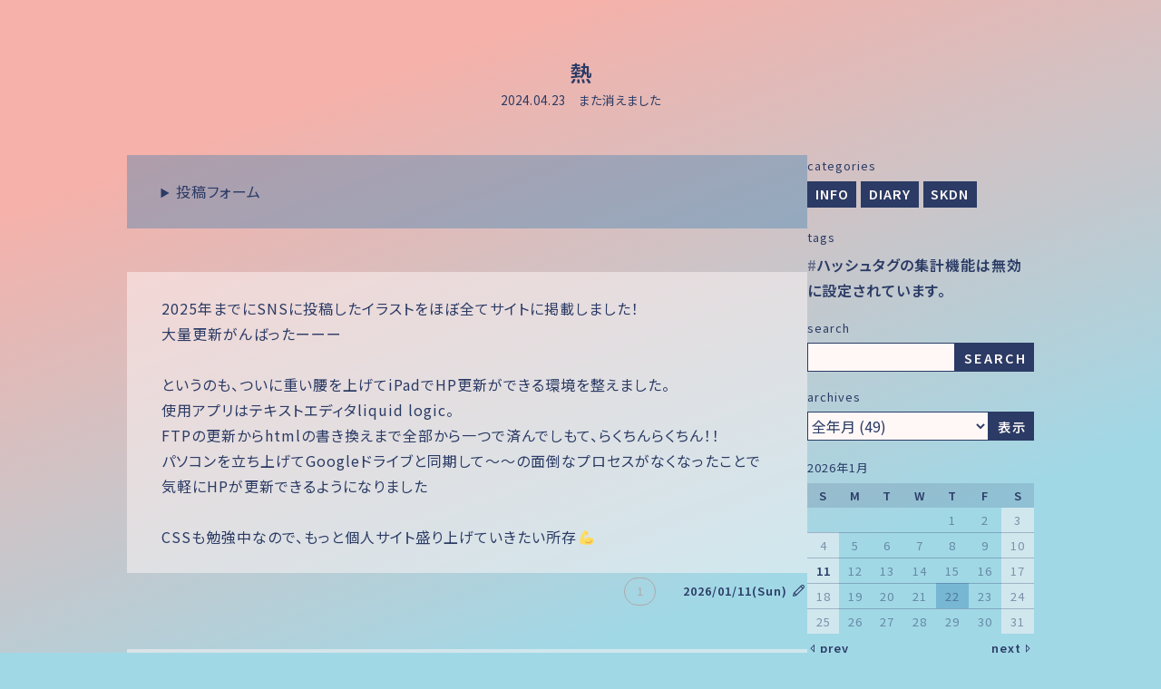

--- FILE ---
content_type: text/html; charset=UTF-8
request_url: https://shonetsu.lsv.jp/tegalog/tegalog.cgi
body_size: 19449
content:
<!DOCTYPE html>
<html lang="ja">
<head>
	<meta charset="UTF-8">
	<title>熱</title>
	<meta name="robots" content="noindex,nofollow,noarchive,noimageindex">
	<meta name="viewport" content="initial-scale=1">
	<link rel="icon" href="../favicon.ico" sizes="any">
	<link rel="alternate" type="application/rss+xml" title="熱 RSSフィード" href="https://shonetsu.lsv.jp/tegalog/tegalog.cgi?mode=rss">
	<!-- ▼共通OGPを出力 -->
<meta property="og:title" content=" 熱 2024.04.23　また消えました">
<meta property="og:description" content="">
<meta property="og:type" content="website">
<meta property="og:url" content="https://shonetsu.lsv.jp/tegalog/tegalog.cgi">
<meta property="og:image" content="https://www.nishishi.com/cgi/tegalog/default-tegalog-ogimage.jpg">
<meta property="og:locale" content="ja_JP">
<meta name="twitter:card" content="summary">

	<link rel="stylesheet" href="https://maxst.icons8.com/vue-static/landings/line-awesome/line-awesome/1.3.0/css/line-awesome.min.css">
	<!-- Twemoji by https://github.com/jdecked/twemoji -->
	<script src="https://cdn.jsdelivr.net/npm/@twemoji/api@latest/dist/twemoji.min.js" crossorigin="anonymous"></script>

	<link rel="stylesheet" href="skin-style.css">
	<link rel="stylesheet" href="skin-theme.css">


<!-- いいねぼたん -->
<link href="https://fonts.googleapis.com/icon?family=Material+Icons|Material+Icons+Round" rel="stylesheet">
<link rel="stylesheet" href="../newiine_app/newiine.css">


</head>
<body class="grandhome home nofiltering hit toppage mode-view">

<header>
	<h1 class="maintitle"><a href="tegalog.cgi?">熱</a></h1>
	<small class="subtitle">2024.04.23　また消えました</small>
</header>

<div class="mainwrapper">
<main>
	<details class="Login-Required postarea">
		<summary>投稿フォーム</summary>
		
		<!-- 投稿フォーム(MRjtn) -->
		<form action="tegalog.cgi?" method="post" class="postform" enctype="multipart/form-data">
			<input type="hidden" value="" name="postid"> <input type="hidden" value="" name="datetime" data-credate="2026/01/22 03:50:40" id="datetimeMRjtn" pattern="\d{4}/\d{2}/\d{2} \d{2}:\d{2}:\d{2}" title="投稿日付を YYYY/MM/DD hh:mm:ss 形式で入力。投稿した瞬間の日時を自動記録するには空欄にして下さい。(存在しない日時を許容するかどうかは設定次第です。)">
			<p class="line-textarea"><textarea class="tegalogpost" name="comment" id="tegalogpostMRjtn" style="height:4.3em;" placeholder="投稿するには、ログインが必要です。" onkeydown="if( event.ctrlKey && event.keyCode == 13 ) { document.getElementById('tegalogsubmitMRjtn').click(); return false; }if( event.ctrlKey && event.keyCode == 40 ){ var nh = document.getElementById('tegalogpostMRjtn').clientHeight * 2; if( nh > window.innerHeight ) { nh = window.innerHeight; window.scrollTo(0, document.getElementById('tegalogpostMRjtn').offsetTop ); } document.getElementById('tegalogpostMRjtn').style.height = nh + 'px'; return false; }else if( event.ctrlKey && event.keyCode == 38 ){ var nh = document.getElementById('tegalogpostMRjtn').clientHeight / 2; if( nh < 48 ) { nh = 48; } document.getElementById('tegalogpostMRjtn').style.height = nh + 'px'; return false; }" accesskey="p"></textarea></p>
			<p class="line-control">
				<!-- ここの表示を取捨選択したい場合は、管理画面の[設定]→[投稿欄の表示]から設定可能 -->
				<!-- 投稿ボタン --><input type="submit" class="postbutton" value="ログインしてGO">
				<!-- 入力文字数 --><span id="tpostcountMRjtn"></span><script>document.getElementById('tegalogpostMRjtn').onkeyup = function(){ document.getElementById("tpostcountMRjtn").innerHTML = this.value.length + "<small>文字</small>"; }</script>
				<!-- ID切り替え --><small class="changelink">or <a href="?mode=admin">管理画面へ</a></small>
				<!-- 日時ボタン -->
				<!-- 装飾ボタン --><script>function seldecoMRjtn(decoSign,decoColor,decoName,befThrough){var tArea= document.getElementById('tegalogpostMRjtn');var tValue= tArea.value;var staPos= parseInt(tArea.selectionStart, 10);var endPos= parseInt(tArea.selectionEnd, 10);var txtBef= tValue.substring(0, staPos);var txtAft= tValue.substring(endPos);var txtSel= tValue.substring(staPos, endPos);var newText;if( befThrough != 1 ) {if( txtSel.length == 0 && ( window.screen.width > 1024 ) && 1==2 ) { alert('先に装飾対象を範囲選択して下さい。'); tArea.focus(); return; }}if( decoName ) {if( decoSign == 'F' ) {decoName = prompt(( decoName + 'を半角で入力して下さい：'),decoColor);if( !decoName ) { tArea.focus(); return; }decoName = decoName.replace(/[－＿Ａ-Ｚａ-ｚ０-９]/g, function(s){ return String.fromCharCode(s.charCodeAt(0) - 65248); });newText = '[' + decoSign + ':' + decoName + ':' + txtSel + ']';}else if( decoSign == 'L' ) {decoName = prompt(( decoName + 'が必要なら入力して下さい。不要なら空欄のままOKを押して下さい。(' + decoName + 'の詳細は公式マニュアルをご覧下さい。)'),decoColor).trim();if( decoName === null ) { tArea.focus(); return; }if( txtSel.length == 0 ) { txtSel = '\nリスト1\nリスト2\nリスト3\n'; }if( decoName.length > 0 ) { newText = '[' + decoSign + ':' + decoName + ':' + txtSel + ']';}else {newText = '[' + decoSign + ':' + txtSel + ']';}}else if( decoSign == 'R' ) {decoName = prompt(( decoName + 'を入力して下さい：'),decoColor);if( !decoName ) { tArea.focus(); return; }newText = '[' + decoSign + ':' + txtSel + ':' + decoName + ']';}}else if( decoColor ) {decoColor = prompt('色名を半角英字で入力するか、RGB16進数を半角6文字で入力して下さい：',decoColor);if( !decoColor ) { tArea.focus(); return; }decoColor = decoColor.replace(/[Ａ-Ｚａ-ｚ０-９]/g, function(s){ return String.fromCharCode(s.charCodeAt(0) - 65248); });newText = '[' + decoSign + ':' + decoColor.toLowerCase().replace(/#/g,"").trim() + ':' + txtSel + ']';}else {newText = '[' + decoSign + ':' + txtSel + ']';}tArea.value = txtBef + newText + txtAft;tArea.focus();var cursorPos = staPos + newText.length;if( txtSel.length == 0 ) { cursorPos--; }tArea.setSelectionRange(cursorPos,cursorPos);}function showDecoSetMRjtn() {document.getElementById('decoDoorMRjtn').style.display = 'none';document.getElementById('decoSetMRjtn').style.display = 'inline';}</script><span class="decoBtns"><span id="decoDoorMRjtn"><input type="button" class="decoDoorMRjtn" value="装飾" onclick="showDecoSetMRjtn();" title="文字装飾ボタンを表示"></span><span id="decoSetMRjtn" style="display:none;"><input type="button" class="decoBtnE" value="強"  onclick="seldecoMRjtn('E');" title="強調(Emphasis)"><input type="button" class="decoBtnB" value="Ｂ"  onclick="seldecoMRjtn('B');" title="太字(Bold)"><input type="button" class="decoBtnI" value="Ｉ"  onclick="seldecoMRjtn('I');" title="斜体(Italic)"><input type="button" class="decoBtnU" value="Ｕ"  onclick="seldecoMRjtn('U');" title="下線(Underline)"><input type="button" class="decoBtnQ" value="”"  onclick="seldecoMRjtn('Q');" title="引用(Quote)"><input type="button" class="decoBtnD" value="消"  onclick="seldecoMRjtn('D');" title="取消線(Delete)"><input type="button" class="decoBtnS" value="小"  onclick="seldecoMRjtn('S');" title="小さめ(Small)"><input type="button" class="decoBtnT" value="極"  onclick="seldecoMRjtn('T');" title="極小(Tiny)"><input type="button" class="decoBtnR" value="ル"  onclick="seldecoMRjtn('R','','ルビ');" title="ルビ(Ruby)"><input type="button" class="decoBtnL" value="≡"  onclick="seldecoMRjtn('L','','リストのオプション',1);" title="リスト(List)"><input type="button" class="decoBtnC" value="色"  onclick="seldecoMRjtn('C','deepskyblue');" title="文字色(Color)"><input type="button" class="decoBtnM" value="背"  onclick="seldecoMRjtn('M','greenyellow');" title="背景色(Marker)"><input type="button" class="decoBtnH" value="隠"  onclick="seldecoMRjtn('H');" title="隠す(hide)"></span><!-- /#decoSet --></span><!-- /.decoBtns -->
				<!-- 画像ボタン --><script>function insPictMRjtn(){var tArea= document.getElementById('tegalogpostMRjtn');var tValue= tArea.value;var staPos= parseInt(tArea.selectionStart, 10);var endPos= parseInt(tArea.selectionEnd, 10);var txtBef= tValue.substring(0, staPos);var txtAft= tValue.substring(endPos);var txtSel= tValue.substring(staPos, endPos);var insText = '';var uis = prompt('表示したい画像のファイル名を入力して下さい。現在の設定では、以下の指定が可能です：\n\n・投稿画像保存用ディレクトリにある画像（ファイル名）\n・投稿画像保存用ディレクトリのサブディレクトリ以下にある画像（相対パス）\n・任意のディレクトリにある画像（絶対パスでも相対パスでも）\n・URLの指定（http://またはhttps://で始まるURL）\n\n');if( !uis ) { tArea.focus(); return; }if( txtSel.length == 0 ) {insText = txtSel + '[PICT:' + uis + ']';}else {insText = '[PICT:' + txtSel + ':' + uis + ']';}tArea.value = txtBef + insText + txtAft;tArea.focus();var cursorPos = staPos + insText.length;tArea.setSelectionRange(cursorPos,cursorPos);}</script><span class="decoBtns"><input type="button" class="imgUrl" value="PIC" onclick="getElementById('imageBtnsMRjtn').style.display='inline'; this.style.display='none';" title="画像掲載ボタンを表示"><span id="imageBtnsMRjtn" style="display:none;"><input id="newImgUpMRjtn" style="max-width:300px;" type="file" name="upload_file" multiple accept="image/*" title="画像を新規にUPする(複数個の同時選択も可能)"><input type="button" value="任意画像の挿入" onclick="insPictMRjtn();" title="既存の画像を表示する"></span></span><!-- /.decoBtns(Image) -->
				<!-- Linkボタン --><script>function uisCheckMRjtn(uis,tArea){if( !uis ) { tArea.focus(); return 0; }if( !uis.match(/^https?:\/\//) ) { alert('http(s)://から始まるURL以外は指定できません。'); tArea.focus(); return 0; }return 1;}function insLinkMRjtn(kind){var tArea= document.getElementById('tegalogpostMRjtn');var tValue= tArea.value;var staPos= parseInt(tArea.selectionStart, 10);var endPos= parseInt(tArea.selectionEnd, 10);var txtBef= tValue.substring(0, staPos);var txtAft= tValue.substring(endPos);var txtSel= tValue.substring(staPos, endPos);var comUin = '\n※あらかじめ範囲選択しておけば、その範囲をリンクにできます。';var insText = '';if( kind == 'U' ) {if( txtSel.length == 0 && ( window.screen.width > 1024 ) && 1==2 ) { alert('リンクにしたい範囲を選択して下さい。'); tArea.focus(); return; }if( txtSel.length == 0 ) { txtSel = 'リンク'; }if( txtSel.match(/^https?:\/\//) ) { alert('httpで始まるURLは、そのまま本文中に書いておくだけでリンクになります。'); tArea.focus(); return; }var uis = prompt('リンク先URLを入力して下さい：');if( uisCheckMRjtn(uis,tArea) == 0 ) { return; }insText = '[' + txtSel + ']' + uis + ' ';}else if( kind == 'N' ) {if( txtSel.match(/^>>(\d+,?)+$/) ) { alert('「>>123」の記述は、そのまま投稿すればNo.123へのリンクになります。'); tArea.focus(); return; }var uinote = '';if( txtSel.length == 0 ) { uinote = comUin; }var uis = prompt('リンク先の投稿番号を数字で入力して下さい：\n※複数投稿を連結する場合はカンマ記号で区切って下さい。' + uinote);if( !uis ) { tArea.focus(); return; }uis = uis.replace(/[０-９]/g, function(s){ return String.fromCharCode(s.charCodeAt(0) - 65248); });uis = uis.replace(/[、，．\.]/g, ',');uis = uis.replace(/^\s+|\s+$/g, '');if( uis == txtSel ) { txtSel = ''; }if( txtSel.length == 0 ) { insText = '[>' + uis + ']'; }else { insText = '[>' + uis + ':' + txtSel + ']'; }}else if( kind == 'K' ) {var uinote = '';if( txtSel.length == 0 ) { uinote = comUin; }var uis = prompt('検索語を入力して下さい（検索コマンドも使えます）：' + uinote);if( !uis ) { tArea.focus(); return; }uis = uis.replace(/^\s+|\s+$/g, '');if( uis == txtSel ) { txtSel = ''; }if( txtSel.length == 0 ) { insText = '[>S:' + uis + ']'; }else { insText = '[>S:' + uis + ':' + txtSel + ']'; }}else if( kind == 'S' ) {var uis = prompt('埋め込みたいSpotifyのシェア用URLを入力して下さい：');if( uisCheckMRjtn(uis,tArea) == 0 ) { return; }if( !uis.match(/spotify/)) { alert('SpotifyのURLではなさそうです。\nSpotifyのURLだと認識されなかった場合は、ただ「Spotify」という文字のテキストリンクになります。'); }insText = txtSel + '[Spotify]' + uis + ' ';}else if( kind == 'Y' ) {var uis = prompt('埋め込みたいYouTubeのURLを入力して下さい：');if( uisCheckMRjtn(uis,tArea) == 0 ) { return; }if( !uis.match(/youtu/)) { alert('YouTubeのURLではなさそうです。\nYoutubeのURLだと認識されなかった場合は、ただ「YouTube」という文字のテキストリンクになります。'); }insText = txtSel + '[YouTube]' + uis + ' ';}else if( kind == 'T' ) {var uis = prompt('埋め込みたいツイート単独のURLを入力して下さい：');if( uisCheckMRjtn(uis,tArea) == 0 ) { return; }if( !uis.match(/twitter.com/)) { alert('TwitterのURLではなさそうです。\ntwitter.comドメインのURLを入力して下さい。'); return; }else if( !uis.match(/status/)) { alert('TwitterのURLですが、ツイート単独のURLではなさそうです。\nツイート単独のURLは https://twitter.com/nishishi/status/1277915695032893440 のように「status」を含むURLです。もしツイートのURLだと認識されなかった場合は、このまま投稿してもツイートとしては展開されません。'); }insText = txtSel + '[Tweet]' + uis + ' ';}else if( kind == 'I' ) {var uis = prompt('埋め込みたいInstagramのURLを入力して下さい：');if( uisCheckMRjtn(uis,tArea) == 0 ) { return; }if( !uis.match(/instagram.com/)) { alert('InstagramのURLではなさそうです。\ninstagram.comドメインのURLを入力して下さい。'); return; }else if( !uis.match(/\/p\//)) { alert('InstagramのURLのうち、埋め込めるのは /p/ が含まれる投稿単独のURLのみです。Instagram投稿のURLだと認識されなかった場合は、ただ「Insta」という文字のテキストリンクになります。'); }insText = txtSel + '[Insta]' + uis + ' ';}else if( kind == 'IMG' ) {if( txtSel.length == 0 ) { txtSel = '代替文字'; }var uis = prompt('掲載したい画像のURLを入力して下さい：');if( uisCheckMRjtn(uis,tArea) == 0 ) { return; }insText = '[IMG:' + txtSel + ']' + uis + ' ';}tArea.value = txtBef + insText + txtAft;tArea.focus();var cursorPos = staPos + insText.length;tArea.setSelectionRange(cursorPos,cursorPos);}function showLinkSetMRjtn() {document.getElementById('linkDoorMRjtn').style.display = 'none';document.getElementById('linkSetMRjtn').style.display = 'inline';}</script><span class="decoBtns"><span id="linkDoorMRjtn"><input type="button" class="decoDoorMRjtn" value="リンク" onclick="showLinkSetMRjtn();" title="リンクボタンを表示"></span><span id="linkSetMRjtn" style="display:none;"><input type="button" value="任意URLリンク" onclick="insLinkMRjtn('U');" title="指定のURLへのリンク"><input type="button" value="ツイート埋込" onclick="insLinkMRjtn('T');" title="Twitterのツイートを埋め込む"></span><!-- /#linkSet --></span><!-- /.decoBtns(Link) -->
				<!-- Hashボタン -->
				<!-- 区分ボタン --><script>function showCatSetMRjtn() {document.getElementById('catDoorMRjtn').style.display = 'none';document.getElementById('catSetMRjtn').style.display = 'inline';}</script><span class="decoBtns"><span id="catDoorMRjtn"><input type="button" class="catDoorMRjtn" value="区分" onclick="showCatSetMRjtn();" title="カテゴリ選択セットを表示"></span><span id="catSetMRjtn" style="display:none;"><span class="catChecks"><label title="カテゴリID：info"><input type="checkbox" name="category" value="info">INFO</label><label title="カテゴリID：dirary"><input type="checkbox" name="category" value="dirary">DIARY</label><label title="カテゴリID：SKDN"><input type="checkbox" name="category" value="SKDN">SKDN</label></span></span><!-- /#catSet --></span><!-- /.decoBtns -->
				<!-- 機能ボタン -->
			</p>
			<input type="hidden" value="write" name="mode">
		</form>
		<!-- 投稿フォーム(MRjtn)ここまで -->
	
		<p class="right_block"><a href="?mode=admin&work=manage&q=$ps%3Ddraft"><i class="las la-file-alt"></i>下書きリスト</a> / <a href="?mode=admin"><i class="las la-cog"></i>てがろぐ管理画面</a></p>
	</details><!-- 投稿フォーム -->

<p class="dateseparator"><span class="datetitle">2026年1月</span> <span class="datefunclinks"><a href="?date=2026/01&amp;order=reverse" class="datereverse">この範囲を時系列順で読む</a> <a href="?date=2026/01&amp;mode=export" class="dateexport">この範囲をファイルに出力する</a></span></p>	<article class="" id="pos1">
		<div class="comment">
			2025年までにSNSに投稿したイラストをほぼ全てサイトに掲載しました！<br />大量更新がんばったーーー<br /><br />というのも、ついに重い腰を上げてiPadでHP更新ができる環境を整えました。<br />使用アプリはテキストエディタliquid logic。<br />FTPの更新からhtmlの書き換えまで全部から一つで済んでしもて、らくちんらくちん！！<br />パソコンを立ち上げてGoogleドライブと同期して〜〜の面倒なプロセスがなくなったことで気軽にHPが更新できるようになりました<br /><br />CSSも勉強中なので、もっと個人サイト盛り上げていきたい所存💪




		</div>
		<div class="oneloginfo">

<!-- いいねボタン改ここから -->
  <button type="submit" class="newiine_btn" data-iinename="55">
    <span class="newiine_count"></span>
 
 <!-- お礼メッセージここから -->
<div class="newiine_thanks newiine_thanks_up" style="display:none;">
  <div class="newiine_box">
    <p>🌟</p>
  </div>
  <div class="newiine_box">
    <p>❤️‍🔥</p>
  </div>
  <div class="newiine_box">
    <p>🙏</p>
  </div>
</div>
<!-- お礼メッセージここまで -->

  </button>
<!-- いいねボタン改ここまで -->

			
			<span class="postdate"><a href="?postid=55">2026/01/11(Sun)</a></span>
			<span class="editlink Login-Required"><a href="?mode=edit&amp;postid=55" title="EDIT No.183"><i class="las la-pen la-lg"></i></a></span>
		</div>
	</article>


<p class="dateseparator"><span class="datetitle">2025年12月</span> <span class="datefunclinks"><a href="?date=2025/12&amp;order=reverse" class="datereverse">この範囲を時系列順で読む</a> <a href="?date=2025/12&amp;mode=export" class="dateexport">この範囲をファイルに出力する</a></span></p>	<article class="" id="pos2">
		<div class="comment">
			Twitterの規約改正やばすぎーーー<br />画像生成系は絶対使ってなかったのにイラスト載せただけでAIのキャンバスにされるとか不本意すぎる<br />いよいよ個人サイトの価値が上がってきたのもあり引き続き本サイトを本格的に動かしていくこととします<br /><br />てがろぐも独り言としてのんびーり更新していきますね<br />オリジナルウォーターマーク作りたいー




		</div>
		<div class="oneloginfo">

<!-- いいねボタン改ここから -->
  <button type="submit" class="newiine_btn" data-iinename="54">
    <span class="newiine_count"></span>
 
 <!-- お礼メッセージここから -->
<div class="newiine_thanks newiine_thanks_up" style="display:none;">
  <div class="newiine_box">
    <p>🌟</p>
  </div>
  <div class="newiine_box">
    <p>❤️‍🔥</p>
  </div>
  <div class="newiine_box">
    <p>🙏</p>
  </div>
</div>
<!-- お礼メッセージここまで -->

  </button>
<!-- いいねボタン改ここまで -->

			
			<span class="postdate"><a href="?postid=54">2025/12/26(Fri)</a></span>
			<span class="editlink Login-Required"><a href="?mode=edit&amp;postid=54" title="EDIT No.183"><i class="las la-pen la-lg"></i></a></span>
		</div>
	</article>


	<article class="" id="pos3">
		<div class="comment">
			ご無沙汰しておりました！！生きてます！！<br /><br />今年8月に出産し、いまは育児で必死な日々を送っています。<br />妊娠発覚後すぐに二次創作どころか趣味すべて放り投げて生きるのに精いっぱいだったので<br />しばらくサイト更新もできず放置状態になってました、、、<br />生後3か月経った今、だいぶ生活が落ち着いてきたので<br />イラスト含めいろいろ趣味を再開したところです。<br /><br /><b class="decorationB">いや！！！創作活動！！！！心潤う！！！！！</b><br />ぶっちゃけ育児はとても楽しいし、これからの人生趣味なくても子供さえいればいいかなって思ってたけど<br />妊娠期間ですっかんぽだった心が満たされていくのが実感できる、、、！！！！<br /><br />最近はXでお題箱のリクエストを消化しています。<br />しばらく更新してなかったのにいろいろいただいてありがたい。<br />このサイトも亀更新ながらも存続させていくつもりです。<br /><br />やっぱりお絵かき楽しいなー。<br />また同人誌出したりイベント出たりしたいなー。




		</div>
		<div class="oneloginfo">

<!-- いいねボタン改ここから -->
  <button type="submit" class="newiine_btn" data-iinename="53">
    <span class="newiine_count"></span>
 
 <!-- お礼メッセージここから -->
<div class="newiine_thanks newiine_thanks_up" style="display:none;">
  <div class="newiine_box">
    <p>🌟</p>
  </div>
  <div class="newiine_box">
    <p>❤️‍🔥</p>
  </div>
  <div class="newiine_box">
    <p>🙏</p>
  </div>
</div>
<!-- お礼メッセージここまで -->

  </button>
<!-- いいねボタン改ここまで -->

			
			<span class="postdate"><a href="?postid=53">2025/12/03(Wed)</a></span>
			<span class="editlink Login-Required"><a href="?mode=edit&amp;postid=53" title="EDIT No.183"><i class="las la-pen la-lg"></i></a></span>
		</div>
	</article>


<p class="dateseparator"><span class="datetitle">2024年11月</span> <span class="datefunclinks"><a href="?date=2024/11&amp;order=reverse" class="datereverse">この範囲を時系列順で読む</a> <a href="?date=2024/11&amp;mode=export" class="dateexport">この範囲をファイルに出力する</a></span></p>	<article class="" id="pos4">
		<div class="comment">
			自分の適切な睡眠時間を知ること大事だね<br /><br />8H：一番ベスト、目覚ましかけなくて自然に起きる時間<br />6H：夜更かしパターンで最悪、リズムに合ってなくて日中死ぬほど眠い<br />5H：個人的ベスト、起きしなはクッソ眠いが日中は睡眠負債を感じず過ごせる<br />　　作業時間確保に最適だが続けたらいつか死ぬのでほどほどに<br />3H：一周回ってあんま眠くない　たぶんいつか死ぬ<br /><br />考えても何も浮かばんときは寝るようにする！自戒<br />




		</div>
		<div class="oneloginfo">

<!-- いいねボタン改ここから -->
  <button type="submit" class="newiine_btn" data-iinename="52">
    <span class="newiine_count"></span>
 
 <!-- お礼メッセージここから -->
<div class="newiine_thanks newiine_thanks_up" style="display:none;">
  <div class="newiine_box">
    <p>🌟</p>
  </div>
  <div class="newiine_box">
    <p>❤️‍🔥</p>
  </div>
  <div class="newiine_box">
    <p>🙏</p>
  </div>
</div>
<!-- お礼メッセージここまで -->

  </button>
<!-- いいねボタン改ここまで -->

			
			<span class="postdate"><a href="?postid=52">2024/11/22(Fri)</a></span>
			<span class="editlink Login-Required"><a href="?mode=edit&amp;postid=52" title="EDIT No.183"><i class="las la-pen la-lg"></i></a></span>
		</div>
	</article>


	<article class="" id="pos5">
		<div class="comment">
			昨日はノベルティについてずっと計算と探し物してた<br />今後のために手順を自分用メモ<br /><br /><b class="decorationB">1. 頒布価格の決定</b><br />　　印刷費用 / 頒布冊数=単価　頒布価格＝小銭が少ないとヨシ<br /><b class="decorationB">2. <u class="decorationU">収支プラス</u>の算出</b><br />　　頒布価格 x 頒布冊数 = 総収入、総収入-印刷費用=収支プラス<br />　　ここをプラスにしないとノベルティ作る余剰はない(あたりまえ)<br /><b class="decorationB">3. <u class="decorationU">収支プラス</u>　の価格内で作れるグッズを探す</b><br />　　員数と価格とALT10個くらい作って比較する<br /><b class="decorationB">4. グッズのみ、本のみの頒布価格決定</b><br />　　在庫に埋もれて爆死したくないので足掻く<br /><b class="decorationB">5. 総持出を計算</b><br />　　プラスにならなければOK<br /><br />個人誌と違って額が大きいので学生じゃ絶対できないし<br />発行までのお金管理がかなり大変だね<br />それも含めて楽しいぜ同人活動！大人になってよかった！




		</div>
		<div class="oneloginfo">

<!-- いいねボタン改ここから -->
  <button type="submit" class="newiine_btn" data-iinename="51">
    <span class="newiine_count"></span>
 
 <!-- お礼メッセージここから -->
<div class="newiine_thanks newiine_thanks_up" style="display:none;">
  <div class="newiine_box">
    <p>🌟</p>
  </div>
  <div class="newiine_box">
    <p>❤️‍🔥</p>
  </div>
  <div class="newiine_box">
    <p>🙏</p>
  </div>
</div>
<!-- お礼メッセージここまで -->

  </button>
<!-- いいねボタン改ここまで -->

			
			<span class="postdate"><a href="?postid=51">2024/11/19(Tue)</a></span>
			<span class="editlink Login-Required"><a href="?mode=edit&amp;postid=51" title="EDIT No.183"><i class="las la-pen la-lg"></i></a></span>
		</div>
	</article>


	<article class="" id="pos6">
		<div class="comment">
			なんでこんな原稿時間かかったんだろと見返したら明らかにこれのせい<br /><a class="imagelink " href="images/20241117185101-admin.jpeg" data-lightbox="tegalog"><img class="embeddedimage " width="4032" height="3024" loading="lazy" src="images/20241117185101-admin.jpeg" alt="20241117185101-admin.jpeg"></a>




		</div>
		<div class="oneloginfo">

<!-- いいねボタン改ここから -->
  <button type="submit" class="newiine_btn" data-iinename="50">
    <span class="newiine_count"></span>
 
 <!-- お礼メッセージここから -->
<div class="newiine_thanks newiine_thanks_up" style="display:none;">
  <div class="newiine_box">
    <p>🌟</p>
  </div>
  <div class="newiine_box">
    <p>❤️‍🔥</p>
  </div>
  <div class="newiine_box">
    <p>🙏</p>
  </div>
</div>
<!-- お礼メッセージここまで -->

  </button>
<!-- いいねボタン改ここまで -->

			
			<span class="postdate"><a href="?postid=50">2024/11/17(Sun)</a></span>
			<span class="editlink Login-Required"><a href="?mode=edit&amp;postid=50" title="EDIT No.183"><i class="las la-pen la-lg"></i></a></span>
		</div>
	</article>


	<article class="" id="pos7">
		<div class="comment">
			佐佑誕、駆け抜けたぜ、、、！！！<br />令和の今でも二人のことを祝う人がたくさんいてくれて幸せです<br />32歳でもなんでも一生一緒にいてくれ……<br />ノイズなしイラストはサイトに掲載予定。更新早くしたい<br /><br />そして本日11/12。やばい11月半分終わってるじゃん！！！！！！！<br />表紙とか全体の段組みしてたら自原稿が置き去りになっていることに気づき焦る<br />（ページ数合わせの意味合いが強いので元々〆切後に取り掛かる予定ではありましたが）<br /><br /><br />最近体調が何となく良くない日が続いてます<br />おなかも頭も常にめきめき音を立てており、日々のパフォーマンス低下を身にしみて感じている、、、<br />リアルでいろいろあって、夏以降毎日の作業時間をかなり縮小しているんだけど<br />それでもなかなかうまくいかないねえ<br /><br />体重ばっか落ちていくのでネットで流行ってるミロ飲んでがんばろ




		</div>
		<div class="oneloginfo">

<!-- いいねボタン改ここから -->
  <button type="submit" class="newiine_btn" data-iinename="49">
    <span class="newiine_count"></span>
 
 <!-- お礼メッセージここから -->
<div class="newiine_thanks newiine_thanks_up" style="display:none;">
  <div class="newiine_box">
    <p>🌟</p>
  </div>
  <div class="newiine_box">
    <p>❤️‍🔥</p>
  </div>
  <div class="newiine_box">
    <p>🙏</p>
  </div>
</div>
<!-- お礼メッセージここまで -->

  </button>
<!-- いいねボタン改ここまで -->

			
			<span class="postdate"><a href="?postid=49">2024/11/12(Tue)</a></span>
			<span class="editlink Login-Required"><a href="?mode=edit&amp;postid=49" title="EDIT No.183"><i class="las la-pen la-lg"></i></a></span>
		</div>
	</article>


	<article class="" id="pos8">
		<div class="comment">
			アンソロ表紙は何とか週末中にできそうだ～<br />佐佑誕があと数日と迫ってきている、、、<br />描きたいものは決まっているけど時間と体が追い付くかどうか<br />今週末は結構自分の時間が取れる予定なのでバリバリ進めるぞ！<br /><br />今更ながら方向性かなり好き勝手してしまったけど大丈夫だろうか、、、と一抹の不安<br />フォークダンスはどうしてもCP要素強めになってしまうから<br />デザインに落とし込めなかったんだよ～～😢<br />フォークダンスいちゃらぶは普通にポスカにしたいな<br />表紙絵も我ながら可愛すぎる（当社比）のでポスカにしたいです<br /><br /><br /><br />～241111 todo<br /><del class="decorationD">・佐佑誕絵3p　できれば漫画も1p</del><br />・イラレでロゴ制作<br />・サイト作成&更新<br />・コメントカットセット作成<br /><del class="decorationD">・イラストカラーラフ</del>




		</div>
		<div class="oneloginfo">

<!-- いいねボタン改ここから -->
  <button type="submit" class="newiine_btn" data-iinename="48">
    <span class="newiine_count"></span>
 
 <!-- お礼メッセージここから -->
<div class="newiine_thanks newiine_thanks_up" style="display:none;">
  <div class="newiine_box">
    <p>🌟</p>
  </div>
  <div class="newiine_box">
    <p>❤️‍🔥</p>
  </div>
  <div class="newiine_box">
    <p>🙏</p>
  </div>
</div>
<!-- お礼メッセージここまで -->

  </button>
<!-- いいねボタン改ここまで -->

			
			<span class="postdate"><a href="?postid=48">2024/11/06(Wed)</a></span>
			<span class="editlink Login-Required"><a href="?mode=edit&amp;postid=48" title="EDIT No.183"><i class="las la-pen la-lg"></i></a></span>
		</div>
	</article>


<p class="dateseparator"><span class="datetitle">2024年10月</span> <span class="datefunclinks"><a href="?date=2024/10&amp;order=reverse" class="datereverse">この範囲を時系列順で読む</a> <a href="?date=2024/10&amp;mode=export" class="dateexport">この範囲をファイルに出力する</a></span></p>	<article class="" id="pos9">
		<div class="comment">
			最近はTWITTERの仕様変更で燃えておりますね<br />やっぱり個人サイトが最高ということにみんな気づけばいいと思うよ！<br /><br />交流メインで気軽に投稿できる…集合住宅も楽しいけど<br />個人サイトみたいな絵かき一人ひとりの居場所…完全オーダーメイド注文住宅も楽しいよ<br /><br />○個人サイトのメリット<br />・URLからわざわざスクレイピングしない限り、無断学習される可能性が低い<br />・レイアウト、閲覧数、コメント、コンテンツ内容すべて自分の自由<br />　→何でもできるから本当に楽しいこれに尽きる<br />・年齢層の低いユーザーを自動的にフィルタリングできる<br />　→SNSだといろんな人の目に入りすぎる/いろんな人が目に入りすぎる<br /><br />○個人サイトのデメリット<br />・更新するのにひと手間かかる<br />　→パソコン立ち上げて、ipadカメラロールの画像をドライブに移して、html書き換えて、FTPでアップロード<br />・HTMLを勉強する必要がある<br />　→ド素人でもなんとかなる<br />・サーバー使用料がかかる<br />　→SNSも課金システムあるし大差ない<br /><br /><br />こう見るとデメリット多いけどそれ以上にメリットがでかすぎてやめらんないね<br /><br />実際SNSは絵のうまい下手じゃなく<br />投稿者の交流が多いか、旬ジャンルかどうかでいいね数決まるし<br />しょうもないこと気にしてSNSするよりずっと心の健康にいい<br />独り言スタイルの方が自分には合ってるので<br />TWITTER閉鎖！移動！ってなっても新しいSNSはやらないかもな～<br /><br />繋がりたい人は一定数いるので相互リンク(死語)させてください！<br /><br /><br /><br />あとサイト本体をしばらくいじれていなかったので<br />直近でやりたいこと自分用メモ<br />・アクセスカウンター(死語)設置<br />・佐佑アンソロ携帯版改修<br />・イラスト追加<br />・イベント参加予定更新




		</div>
		<div class="oneloginfo">

<!-- いいねボタン改ここから -->
  <button type="submit" class="newiine_btn" data-iinename="47">
    <span class="newiine_count"></span>
 
 <!-- お礼メッセージここから -->
<div class="newiine_thanks newiine_thanks_up" style="display:none;">
  <div class="newiine_box">
    <p>🌟</p>
  </div>
  <div class="newiine_box">
    <p>❤️‍🔥</p>
  </div>
  <div class="newiine_box">
    <p>🙏</p>
  </div>
</div>
<!-- お礼メッセージここまで -->

  </button>
<!-- いいねボタン改ここまで -->

			
			<span class="postdate"><a href="?postid=47">2024/10/23(Wed)</a></span>
			<span class="editlink Login-Required"><a href="?mode=edit&amp;postid=47" title="EDIT No.183"><i class="las la-pen la-lg"></i></a></span>
		</div>
	</article>


	<article class="logstatus-lock" id="pos10">
		<div class="comment">
			リアル生活ぐち<br /><!-- 鍵入力フォーム --><form action="tegalog.cgi?postid=46" method="post" class="passkeyform"> <input type="hidden" name="postid" value="46"><span class="passkeybox"><span class="passkeyguide">鍵は自分用：</span><input type="text" value="" name="trykey" autocomplete="off" placeholder="" class="passkeyinput"><input type="submit" value="OK" class="passkeysubmit"></span></form>




		</div>
		<div class="oneloginfo">

<!-- いいねボタン改ここから -->
  <button type="submit" class="newiine_btn" data-iinename="46">
    <span class="newiine_count"></span>
 
 <!-- お礼メッセージここから -->
<div class="newiine_thanks newiine_thanks_up" style="display:none;">
  <div class="newiine_box">
    <p>🌟</p>
  </div>
  <div class="newiine_box">
    <p>❤️‍🔥</p>
  </div>
  <div class="newiine_box">
    <p>🙏</p>
  </div>
</div>
<!-- お礼メッセージここまで -->

  </button>
<!-- いいねボタン改ここまで -->

			
			<span class="postdate"><a href="?postid=46">2024/10/22(Tue)</a></span>
			<span class="editlink Login-Required"><a href="?mode=edit&amp;postid=46" title="EDIT No.183"><i class="las la-pen la-lg"></i></a></span>
		</div>
	</article>


	<article class="" id="pos11">
		<div class="comment">
			12月に東京ほぼ確なの実感ないな<br />さっき、ムヒロジ展チケット情報展開された！！！！！<br />開催初日から3日は先着順販売だって！！！！！<br /><br />チケット戦争に勝てるのだろうか、このざこWi-Fiで<br />抽選とかでなく先着ってのがなーーーこわいなーーーー<br />イメトレめっちゃしとこ！ｼｭｯ!ｼｭｯ!（素早く操作する音）<br /><br /><br />でもグッズイラストめちゃカワなのが分かってHAPPY<br />連載終了が2008年のはずなのにこんだけ供給があるジャンル本当に稀すぎる<br />ムヒロジ畑に居られて幸せです<br /><br />あとは東京行の手配、、、ひと月前にしかできないの痛い、、、<br />飛行機安めの便とれないかなあ<br />東京のホテル代が値上がりしすぎて切れそう<br />その分グッズに充てたいのに！！！




		</div>
		<div class="oneloginfo">

<!-- いいねボタン改ここから -->
  <button type="submit" class="newiine_btn" data-iinename="45">
    <span class="newiine_count"></span>
 
 <!-- お礼メッセージここから -->
<div class="newiine_thanks newiine_thanks_up" style="display:none;">
  <div class="newiine_box">
    <p>🌟</p>
  </div>
  <div class="newiine_box">
    <p>❤️‍🔥</p>
  </div>
  <div class="newiine_box">
    <p>🙏</p>
  </div>
</div>
<!-- お礼メッセージここまで -->

  </button>
<!-- いいねボタン改ここまで -->

			
			<span class="postdate"><a href="?postid=45">2024/10/18(Fri)</a></span>
			<span class="editlink Login-Required"><a href="?mode=edit&amp;postid=45" title="EDIT No.183"><i class="las la-pen la-lg"></i></a></span>
		</div>
	</article>


	<article class="" id="pos12">
		<div class="comment">
			あああ～～～アンソロ考えるの楽しいんじゃあ～～<br />納期早めに設定して皆さん対応してくださったおかげで<br />ちゃんと手間暇かけて装丁やその他もろもろ考えることができそうです<br />本当にありがとうございますm(__)m<br /><br />ページ数、表紙デザインは佐佑誕(11/11)発表予定！<br />ばちぼこにエモく、令和っぽいデザインを目指しました🌟<br />とにかく厚みがすごい　背表紙のある本にできるのがSO HAPPY！！！<br /><br /><br />そして佐佑誕までひと月を切っている<br />今年の佐佑誕は何しよう～～～<br />気持ちだけは今年もアニメ作りたい<br /><br />・アンソロ入稿<br />・佐佑誕<br />・ノベルティ入稿<br />・ムヒロジ20TH本参加<br /><br />この辺がどどっと来るのでマジで計画立ててやらなオタク潰れる<br />（納期と現状踏まえて）<br />ワンチャン1月イベントにペラ佐佑個人誌行けるんじゃ？と思っているのでそのくらいの余裕持てるようにしたいです<br />佐佑同棲本の続き、薄いのでいいので1出したい、、、ゾ！




		</div>
		<div class="oneloginfo">

<!-- いいねボタン改ここから -->
  <button type="submit" class="newiine_btn" data-iinename="44">
    <span class="newiine_count"></span>
 
 <!-- お礼メッセージここから -->
<div class="newiine_thanks newiine_thanks_up" style="display:none;">
  <div class="newiine_box">
    <p>🌟</p>
  </div>
  <div class="newiine_box">
    <p>❤️‍🔥</p>
  </div>
  <div class="newiine_box">
    <p>🙏</p>
  </div>
</div>
<!-- お礼メッセージここまで -->

  </button>
<!-- いいねボタン改ここまで -->

			
			<span class="postdate"><a href="?postid=44">2024/10/17(Thu)</a></span>
			<span class="editlink Login-Required"><a href="?mode=edit&amp;postid=44" title="EDIT No.183"><i class="las la-pen la-lg"></i></a></span>
		</div>
	</article>


	<article class="" id="pos13">
		<div class="comment">
			原稿チェック楽しいね（自分の原稿やれ）<br />思い付きで2冊カバー付きセットとかどうだろうとか思って<br />いろいろ調べてたら、殆ど価格変動なくイラスト本＋モノクロ本＋カバー作れちゃうんじゃ？<br />ということが分かる。<br /><br /><br />○カバー本メリット<br />・カラー本とモノクロ本が一つのブックケースに入ってかわいい<br />・かわいい<br />・かわいい<br /><br />○カバー本デメリット<br />・2冊＋カバーぶんのデータ入稿が必要<br />・印刷所が2か所にまたがる<br />・ちょっとお高くなるので箔押しPPその他装丁の追加は諦める<br /><br />うーん危ない橋は渡らない方が良いかなあ<br />でも挿絵オプションどこもたっかいのでちょっとヒヨっている




		</div>
		<div class="oneloginfo">

<!-- いいねボタン改ここから -->
  <button type="submit" class="newiine_btn" data-iinename="43">
    <span class="newiine_count"></span>
 
 <!-- お礼メッセージここから -->
<div class="newiine_thanks newiine_thanks_up" style="display:none;">
  <div class="newiine_box">
    <p>🌟</p>
  </div>
  <div class="newiine_box">
    <p>❤️‍🔥</p>
  </div>
  <div class="newiine_box">
    <p>🙏</p>
  </div>
</div>
<!-- お礼メッセージここまで -->

  </button>
<!-- いいねボタン改ここまで -->

			
			<span class="postdate"><a href="?postid=43">2024/10/07(Mon)</a></span>
			<span class="editlink Login-Required"><a href="?mode=edit&amp;postid=43" title="EDIT No.183"><i class="las la-pen la-lg"></i></a></span>
		</div>
	</article>


	<article class="" id="pos14">
		<div class="comment">
			ムヒョロジ原画展！！！！！！！！！！！！<br /><br />本当に生きててよかった<br /><br />東京と大阪への遠征が決定してしもたので<br />今から節約頑張ろうね～🎵<br />描きおろしげきかわグッズ超楽しみ💃公式にお金を落とせる幸せ💃<br />チケット初日の取り扱いってどうなるんだろうか<br />買えないよーってなったら行く日も変えないといけないからまだ旅程は様子見で、、、<br /><br />12月東京、1月大阪、2月大阪<br />イベントの予定もあったからかなりハードスケジュールになってしまうなあ<br /><br />目標があればおちんぎん稼ぐのもすこしは頑張れるね<br />転職本気で考えてた今日この頃だったのである意味しばらく腰据えられてほっとしている<br />（わが社、社風と賃金はくそだがフレックスと有休のとりやすさがピカイチなのでオタクにやさしい）<br />嬉し忙しだぜ、体を壊さないように楽しもう！




		</div>
		<div class="oneloginfo">

<!-- いいねボタン改ここから -->
  <button type="submit" class="newiine_btn" data-iinename="42">
    <span class="newiine_count"></span>
 
 <!-- お礼メッセージここから -->
<div class="newiine_thanks newiine_thanks_up" style="display:none;">
  <div class="newiine_box">
    <p>🌟</p>
  </div>
  <div class="newiine_box">
    <p>❤️‍🔥</p>
  </div>
  <div class="newiine_box">
    <p>🙏</p>
  </div>
</div>
<!-- お礼メッセージここまで -->

  </button>
<!-- いいねボタン改ここまで -->

			
			<span class="postdate"><a href="?postid=42">2024/10/01(Tue)</a></span>
			<span class="editlink Login-Required"><a href="?mode=edit&amp;postid=42" title="EDIT No.183"><i class="las la-pen la-lg"></i></a></span>
		</div>
	</article>


<p class="dateseparator"><span class="datetitle">2024年9月</span> <span class="datefunclinks"><a href="?date=2024/09&amp;order=reverse" class="datereverse">この範囲を時系列順で読む</a> <a href="?date=2024/09&amp;mode=export" class="dateexport">この範囲をファイルに出力する</a></span></p>	<article class="" id="pos15">
		<div class="comment">
			❤💙佐佑アンソロ進捗表💙❤<br /><br /><em class="decorationE">NEXT目標：11/24ノベルティ入稿</em><br />(12/5サイトサンプル更新、12/14入稿)<br /><br />○佐佑原稿　→入稿可能<br />ネーム下書き8/8<br />セリフコマ割り8/8<br />ペン入れ8/8<br />仕上げ8/8<br /><br />○藤椿原稿　→仕上げだけやってしまいたい<br />ネーム下書き 9/8<br />セリフコマ割り 8/8<br />ペン入れ 7/8<br />仕上げ 0/8<br /><br />○イラスト　→カラーラフおわり<br /><br />○表紙データ　→9割完了　ロゴx2製作<br /><br /><br />【計画】<br />11/11週：<del class="decorationD">段組み落とし込み</del>、サイトサンプル連絡、<del class="decorationD">不備連絡</del><br />11/18週：サンプル収集、ノベルティ入稿<br />11/25週：サイト更新、原稿最終仕上げ<br />12/2週：印刷最終チェック<br />12/9週：アンソロ入稿




		</div>
		<div class="oneloginfo">

<!-- いいねボタン改ここから -->
  <button type="submit" class="newiine_btn" data-iinename="41">
    <span class="newiine_count"></span>
 
 <!-- お礼メッセージここから -->
<div class="newiine_thanks newiine_thanks_up" style="display:none;">
  <div class="newiine_box">
    <p>🌟</p>
  </div>
  <div class="newiine_box">
    <p>❤️‍🔥</p>
  </div>
  <div class="newiine_box">
    <p>🙏</p>
  </div>
</div>
<!-- お礼メッセージここまで -->

  </button>
<!-- いいねボタン改ここまで -->

			
			<span class="postdate"><a href="?postid=41">2024/09/25(Wed)</a></span>
			<span class="editlink Login-Required"><a href="?mode=edit&amp;postid=41" title="EDIT No.183"><i class="las la-pen la-lg"></i></a></span>
		</div>
	</article>


	<article class="" id="pos16">
		<div class="comment">
			印刷所探し疲れたぜ、、、<br />でも結局使ってみたかったところで、何ならオプション付けて本ができるなら万々歳なのでは？！<br /><br />ま～～今は自分の原稿頑張ろう<br />これから毎日更新して尻叩きするわよ！！！！<br /><br />入稿日決まってないけど余裕ありそうでよかった<br />日程表に早めに落としこもーう<br />




		</div>
		<div class="oneloginfo">

<!-- いいねボタン改ここから -->
  <button type="submit" class="newiine_btn" data-iinename="40">
    <span class="newiine_count"></span>
 
 <!-- お礼メッセージここから -->
<div class="newiine_thanks newiine_thanks_up" style="display:none;">
  <div class="newiine_box">
    <p>🌟</p>
  </div>
  <div class="newiine_box">
    <p>❤️‍🔥</p>
  </div>
  <div class="newiine_box">
    <p>🙏</p>
  </div>
</div>
<!-- お礼メッセージここまで -->

  </button>
<!-- いいねボタン改ここまで -->

			
			<span class="postdate"><a href="?postid=40">2024/09/25(Wed)</a></span>
			<span class="editlink Login-Required"><a href="?mode=edit&amp;postid=40" title="EDIT No.183"><i class="las la-pen la-lg"></i></a></span>
		</div>
	</article>


	<article class="" id="pos17">
		<div class="comment">
			アンソロ入稿予定の印刷所さんが来年1月のイベントもう締め切っててオワタ、、、、、<br />スタブさんなら懇切丁寧だし毎割あるから早期入稿頑張ろうってなってたのにーーー<br /><br />さすがに3か月前のイベントに向けて向こう2ヶ月すべて締め切ってるとは思わんかった　考えが甘かった<br /><br />皆さんの原稿お預かりしてる身なので（そんなところはないかもしれないけど）適当な印刷所は使えないし<br />断ち切り3ｍｍで作ってくれるところは多いはずだから大丈夫だとは思うけど　ヒーン大波乱<br /><br />本は出すよ！絶対に来年1月で！！！




		</div>
		<div class="oneloginfo">

<!-- いいねボタン改ここから -->
  <button type="submit" class="newiine_btn" data-iinename="39">
    <span class="newiine_count"></span>
 
 <!-- お礼メッセージここから -->
<div class="newiine_thanks newiine_thanks_up" style="display:none;">
  <div class="newiine_box">
    <p>🌟</p>
  </div>
  <div class="newiine_box">
    <p>❤️‍🔥</p>
  </div>
  <div class="newiine_box">
    <p>🙏</p>
  </div>
</div>
<!-- お礼メッセージここまで -->

  </button>
<!-- いいねボタン改ここまで -->

			
			<span class="postdate"><a href="?postid=39">2024/09/23(Mon)</a></span>
			<span class="editlink Login-Required"><a href="?mode=edit&amp;postid=39" title="EDIT No.183"><i class="las la-pen la-lg"></i></a></span>
		</div>
	</article>


	<article class="" id="pos18">
		<div class="comment">
			絶賛大原稿中！！！！<br /><br />自分の原稿が普通にやばいのでがんばってます！<br />でも漫画描くのたのしー！！！！<br /><br />佐佑/藤椿それぞれ漫画10P、イラスト1P<br />で考えてたけど<br />イラストはページ合わせで加するか決めようかなと思います<br />場合によっては増える可能性もあるし普通に描きたい<br /><br /><br />既に1/3の方から原稿提出いただいているためチェックが早く済んでおりますありがたいです🙏<br /><br />現時点のベースでページ概算してみたんだけど<br />カラーモノクロ含めて余裕で80ページ超えそう！！！！！<br />めちゃくちゃうれじいです！！！！！！！！💃✨😭✨💙❤<br /><br />本当に令和の世にアンソロが爆誕してしまう<br />助団クラスタの皆さんのおかげです<br />本当にありがとうございます素敵な本にできるようがんばろーーーーー




		</div>
		<div class="oneloginfo">

<!-- いいねボタン改ここから -->
  <button type="submit" class="newiine_btn" data-iinename="38">
    <span class="newiine_count"></span>
 
 <!-- お礼メッセージここから -->
<div class="newiine_thanks newiine_thanks_up" style="display:none;">
  <div class="newiine_box">
    <p>🌟</p>
  </div>
  <div class="newiine_box">
    <p>❤️‍🔥</p>
  </div>
  <div class="newiine_box">
    <p>🙏</p>
  </div>
</div>
<!-- お礼メッセージここまで -->

  </button>
<!-- いいねボタン改ここまで -->

			<a href="?cat=SKDN" class="categorylink cat-SKDN"><span class="categoryname cat-SKDN">SKDN</span></a>
			<span class="postdate"><a href="?postid=38">2024/09/23(Mon)</a></span>
			<span class="editlink Login-Required"><a href="?mode=edit&amp;postid=38" title="EDIT No.183"><i class="las la-pen la-lg"></i></a></span>
		</div>
	</article>


<p class="dateseparator"><span class="datetitle">2024年8月</span> <span class="datefunclinks"><a href="?date=2024/08&amp;order=reverse" class="datereverse">この範囲を時系列順で読む</a> <a href="?date=2024/08&amp;mode=export" class="dateexport">この範囲をファイルに出力する</a></span></p>	<article class="" id="pos19">
		<div class="comment">
			また1ヶ月ほどいじれていなかった、、、、<br /><br /><em class="decorationE">ウィッチウォッチアニメ化おめでとう～～～！！！！</em><br />余韻がすごくてまだジャンプの表紙見てニヤニヤしております<br />グッズとかコラボカフェとかも沢山あるといいな💙<br />ウィッチはグッズマジでかわいいのでどんどんお願いします<br />ついでにスケダンのグッズも出してくれていいのよ、、、<br />アストラの時は篠はらけんたアクスタで新規絵出てきたもんね、、、<br />お金いくらでも落としますよ、、、、<br /><br />アニメ化で成人ボスンの解像度上がっちゃったらどうしようと<br />一人小躍りしている自分がいる💃<br />DUET DANCEまではやらないかもしれないけど<br />アストラの時もボスヒメが背景にちょろっと出てきてたりするから可能性としてはゼロじゃないの本当にね　期待しちゃうよね<br /><br />篠はらせんせが椿佐介を頑なにウィッチに出さないのは<br />助団未読者への兄弟バレを気にしてる可能性が大と踏んでいる<br />同じ理由でキリも最初は敵対生徒会キャラだったから会長！とか言い出したらネタバレになっちゃうしね<br /><br /><a class="imagelink " href="images/20240823110100-admin.png" data-lightbox="tegalog"><img class="embeddedimage " width="644" height="304" loading="lazy" src="images/20240823110100-admin.png" alt="20240823110100-admin.png"></a><br /><br />仕事中にこれ作ってしもた（仕事はやることやってるのでヨシ）<br />椿佐介30歳の姿を見るまで死ねません




		</div>
		<div class="oneloginfo">

<!-- いいねボタン改ここから -->
  <button type="submit" class="newiine_btn" data-iinename="37">
    <span class="newiine_count"></span>
 
 <!-- お礼メッセージここから -->
<div class="newiine_thanks newiine_thanks_up" style="display:none;">
  <div class="newiine_box">
    <p>🌟</p>
  </div>
  <div class="newiine_box">
    <p>❤️‍🔥</p>
  </div>
  <div class="newiine_box">
    <p>🙏</p>
  </div>
</div>
<!-- お礼メッセージここまで -->

  </button>
<!-- いいねボタン改ここまで -->

			
			<span class="postdate"><a href="?postid=37">2024/08/23(Fri)</a></span>
			<span class="editlink Login-Required"><a href="?mode=edit&amp;postid=37" title="EDIT No.183"><i class="las la-pen la-lg"></i></a></span>
		</div>
	</article>


<p class="dateseparator"><span class="datetitle">2024年7月</span> <span class="datefunclinks"><a href="?date=2024/07&amp;order=reverse" class="datereverse">この範囲を時系列順で読む</a> <a href="?date=2024/07&amp;mode=export" class="dateexport">この範囲をファイルに出力する</a></span></p>	<article class="logstatus-lock" id="pos20">
		<div class="comment">
			鍵！<br /><!-- 鍵入力フォーム --><form action="tegalog.cgi?postid=36" method="post" class="passkeyform"> <input type="hidden" name="postid" value="36"><span class="passkeybox"><span class="passkeyguide">鍵は自分用：</span><input type="text" value="" name="trykey" autocomplete="off" placeholder="" class="passkeyinput"><input type="submit" value="OK" class="passkeysubmit"></span></form>




		</div>
		<div class="oneloginfo">

<!-- いいねボタン改ここから -->
  <button type="submit" class="newiine_btn" data-iinename="36">
    <span class="newiine_count"></span>
 
 <!-- お礼メッセージここから -->
<div class="newiine_thanks newiine_thanks_up" style="display:none;">
  <div class="newiine_box">
    <p>🌟</p>
  </div>
  <div class="newiine_box">
    <p>❤️‍🔥</p>
  </div>
  <div class="newiine_box">
    <p>🙏</p>
  </div>
</div>
<!-- お礼メッセージここまで -->

  </button>
<!-- いいねボタン改ここまで -->

			
			<span class="postdate"><a href="?postid=36">2024/07/29(Mon)</a></span>
			<span class="editlink Login-Required"><a href="?mode=edit&amp;postid=36" title="EDIT No.183"><i class="las la-pen la-lg"></i></a></span>
		</div>
	</article>


	<article class="" id="pos21">
		<div class="comment">
			佐佑アンソロ締め切りまで！あと！1日！！！！！！<br /><br />心が荒みすぎててがろぐですら1ヶ月放置してたの割と深刻<br />あんまSNSで泣き言言いたくないけど一時期より少し回復しました<br /><br />なんだかんだ同人活動は時間がないとできない贅沢な趣味だな、、、と思うなどした<br />インプットアウトプットに時間が割けることがどれだけ恵まれたことなのか思い知りました<br />心が行き詰ってたら生きるのに精一杯で何かを生み出そうという気にはなれないよねえ<br />ボケっとSNS見てなんとなく絵とか漫画が浮かんでたあの時間は最高の幸せだったんだなあと<br /><br /><br />ある程度そうなることを見越した10月〆切のはずなのに<br />想像以上になにもできてなくてあっれ~~~~？？？て感じ<br />おかしいな、、、いまネームが終わってるくらいのはずなんだが<br />もう7月終わっちゃうよ<br /><br />とりあえずTWITTER見てみんなの進捗見てニヨニヨするくらいには回復したので本当にSNSありがたい<br />二次創作は相変わらず大好きだし救いです<br />自分の原稿も！アンソロも！ゆっくり進めていくぞ




		</div>
		<div class="oneloginfo">

<!-- いいねボタン改ここから -->
  <button type="submit" class="newiine_btn" data-iinename="35">
    <span class="newiine_count"></span>
 
 <!-- お礼メッセージここから -->
<div class="newiine_thanks newiine_thanks_up" style="display:none;">
  <div class="newiine_box">
    <p>🌟</p>
  </div>
  <div class="newiine_box">
    <p>❤️‍🔥</p>
  </div>
  <div class="newiine_box">
    <p>🙏</p>
  </div>
</div>
<!-- お礼メッセージここまで -->

  </button>
<!-- いいねボタン改ここまで -->

			
			<span class="postdate"><a href="?postid=35">2024/07/26(Fri)</a></span>
			<span class="editlink Login-Required"><a href="?mode=edit&amp;postid=35" title="EDIT No.183"><i class="las la-pen la-lg"></i></a></span>
		</div>
	</article>


	<article class="logstatus-lock" id="pos22">
		<div class="comment">
			メモメモ<br /><!-- 鍵入力フォーム --><form action="tegalog.cgi?postid=34" method="post" class="passkeyform"> <input type="hidden" name="postid" value="34"><span class="passkeybox"><span class="passkeyguide">鍵は自分用：</span><input type="text" value="" name="trykey" autocomplete="off" placeholder="" class="passkeyinput"><input type="submit" value="OK" class="passkeysubmit"></span></form>




		</div>
		<div class="oneloginfo">

<!-- いいねボタン改ここから -->
  <button type="submit" class="newiine_btn" data-iinename="34">
    <span class="newiine_count"></span>
 
 <!-- お礼メッセージここから -->
<div class="newiine_thanks newiine_thanks_up" style="display:none;">
  <div class="newiine_box">
    <p>🌟</p>
  </div>
  <div class="newiine_box">
    <p>❤️‍🔥</p>
  </div>
  <div class="newiine_box">
    <p>🙏</p>
  </div>
</div>
<!-- お礼メッセージここまで -->

  </button>
<!-- いいねボタン改ここまで -->

			
			<span class="postdate"><a href="?postid=34">2024/07/08(Mon)</a></span>
			<span class="editlink Login-Required"><a href="?mode=edit&amp;postid=34" title="EDIT No.183"><i class="las la-pen la-lg"></i></a></span>
		</div>
	</article>


<p class="dateseparator"><span class="datetitle">2024年6月</span> <span class="datefunclinks"><a href="?date=2024/06&amp;order=reverse" class="datereverse">この範囲を時系列順で読む</a> <a href="?date=2024/06&amp;mode=export" class="dateexport">この範囲をファイルに出力する</a></span></p>	<article class="" id="pos23">
		<div class="comment">
			アナログ画材整理週間作りたい！<br />と思っていたが、デジ絵も上げれてないし何より佐佑アンソロ自分の原稿そろそろ進めなければヤバいと感じている<br />グッズとかしてる場合じゃないんよ　でも楽しい🎵<br /><br />アンソロってタイトル決まってやっと全部の雰囲気決まる感じだもんね<br />ようやく方向性固まってきたよ、全然コメントテンプレ決まらないのはそのせいです（言い訳）<br /><br />既に原稿提出いただいている方もいらっしゃるの本当に大感謝です……ありがとうございます…<br />はやく表紙デザインも出せるようにしますね！がんばろー！




		</div>
		<div class="oneloginfo">

<!-- いいねボタン改ここから -->
  <button type="submit" class="newiine_btn" data-iinename="33">
    <span class="newiine_count"></span>
 
 <!-- お礼メッセージここから -->
<div class="newiine_thanks newiine_thanks_up" style="display:none;">
  <div class="newiine_box">
    <p>🌟</p>
  </div>
  <div class="newiine_box">
    <p>❤️‍🔥</p>
  </div>
  <div class="newiine_box">
    <p>🙏</p>
  </div>
</div>
<!-- お礼メッセージここまで -->

  </button>
<!-- いいねボタン改ここまで -->

			
			<span class="postdate"><a href="?postid=33">2024/06/26(Wed)</a></span>
			<span class="editlink Login-Required"><a href="?mode=edit&amp;postid=33" title="EDIT No.183"><i class="las la-pen la-lg"></i></a></span>
		</div>
	</article>


	<article class="" id="pos24">
		<div class="comment">
			今思うと高校の友達って本当に貴重だなと思い。<br />・会話レベルが同じで(会話が成り立って）<br />・出身や方言など土地の共通点がある<br />のって、ある程度の入試乗り越えてきた高校が一番多いんだよなと勝手に考察して勝手に納得している<br /><br />というのもマジで会社の人と会話のキャッチボールできなくて何年経ってもビビるのよ…<br /><br />高校はある程度偏差値あるところなのもあり、友達との会話が最もスムーズにいく。<br />大学も同じ偏差値だけど本州出たから土地ならではの考え方とか雰囲気で高校より微妙に壁を感じる。<br />会社はピンキリだがひどい人が目立つ。会話が成り立たない。<br /><br />SNSに載せたら燃えそうなのでこちらに書いた<br />今から会話が成り立たない飲み会行ってくるぜ、、、<br />ご飯おいしくありますように、、、




		</div>
		<div class="oneloginfo">

<!-- いいねボタン改ここから -->
  <button type="submit" class="newiine_btn" data-iinename="32">
    <span class="newiine_count"></span>
 
 <!-- お礼メッセージここから -->
<div class="newiine_thanks newiine_thanks_up" style="display:none;">
  <div class="newiine_box">
    <p>🌟</p>
  </div>
  <div class="newiine_box">
    <p>❤️‍🔥</p>
  </div>
  <div class="newiine_box">
    <p>🙏</p>
  </div>
</div>
<!-- お礼メッセージここまで -->

  </button>
<!-- いいねボタン改ここまで -->

			
			<span class="postdate"><a href="?postid=32">2024/06/21(Fri)</a></span>
			<span class="editlink Login-Required"><a href="?mode=edit&amp;postid=32" title="EDIT No.183"><i class="las la-pen la-lg"></i></a></span>
		</div>
	</article>


	<article class="" id="pos25">
		<div class="comment">
			捨てる前に供養(グー)<br /><a class="imagelink " href="images/20240618193824-admin.jpg" data-lightbox="tegalog"><img class="embeddedimage " width="4032" height="3024" loading="lazy" src="images/20240618193824-admin.jpg" alt="20240618193824-admin.jpg"></a>




		</div>
		<div class="oneloginfo">

<!-- いいねボタン改ここから -->
  <button type="submit" class="newiine_btn" data-iinename="31">
    <span class="newiine_count"></span>
 
 <!-- お礼メッセージここから -->
<div class="newiine_thanks newiine_thanks_up" style="display:none;">
  <div class="newiine_box">
    <p>🌟</p>
  </div>
  <div class="newiine_box">
    <p>❤️‍🔥</p>
  </div>
  <div class="newiine_box">
    <p>🙏</p>
  </div>
</div>
<!-- お礼メッセージここまで -->

  </button>
<!-- いいねボタン改ここまで -->

			
			<span class="postdate"><a href="?postid=31">2024/06/18(Tue)</a></span>
			<span class="editlink Login-Required"><a href="?mode=edit&amp;postid=31" title="EDIT No.183"><i class="las la-pen la-lg"></i></a></span>
		</div>
	</article>


	<article class="" id="pos26">
		<div class="comment">
			最近筆が乗らねえぜ～～<br />こういう時はインプットや絵以外のアウトプットに限る<br /><br />htmlの勉強し直ししてサイト改修したいな<br />作字とかちっちゃいアニメーションもしてみたい<br /><br />いまから2週間はオフなので創作に精を出したいよ～～～




		</div>
		<div class="oneloginfo">

<!-- いいねボタン改ここから -->
  <button type="submit" class="newiine_btn" data-iinename="30">
    <span class="newiine_count"></span>
 
 <!-- お礼メッセージここから -->
<div class="newiine_thanks newiine_thanks_up" style="display:none;">
  <div class="newiine_box">
    <p>🌟</p>
  </div>
  <div class="newiine_box">
    <p>❤️‍🔥</p>
  </div>
  <div class="newiine_box">
    <p>🙏</p>
  </div>
</div>
<!-- お礼メッセージここまで -->

  </button>
<!-- いいねボタン改ここまで -->

			
			<span class="postdate"><a href="?postid=30">2024/06/17(Mon)</a></span>
			<span class="editlink Login-Required"><a href="?mode=edit&amp;postid=30" title="EDIT No.183"><i class="las la-pen la-lg"></i></a></span>
		</div>
	</article>


	<article class="" id="pos27">
		<div class="comment">
			本日誕生日なり！<br />ついった～で誕生日公表したことないんだけど<br />いろんな方からおめでとう言っていただけて嬉しいです。<br />ありがとうございます！<br /><br />アラサーも中盤だけど(?)いい年の取り方をしたいね<br />絵描きを再開したのが社会人なってからだから<br />そろそろ上手になってもいいんじゃない?!?!<br />って毎日思ってる<br />歳重ねるごとに創作に対するお金や時間の使い方は上手になったと思いたいな～これからも上手に付き合っていきたい。<br /><br />結婚妊娠出産を経てもやりたいことは変わらないからね<br />ライフスタイルに体力が追い付いてくるかだけだと思うので<br />細く長く楽しんで続けられるよう頑張ります🔥<br /><br /><br />去年の今頃は初めての個人誌で原稿ひーひー言ってたなあ<br />表紙絵描いてた記憶…<br />去年の自分は来年の今頃佐佑アンソロをマジで出すなんて予想できたんだろうか🥺<br /><br />「推しは推せるときに推せ」とはよく言ったもので<br />フォロワさんが藤崎がー椿が―と言ってくれてる間は一生旬ジャンルだよ助っ人ダンス！！！！！！！！！！<br />たとえ誰も何も言わなくなっても永遠に成人佐佑の話してそうで怖<br />来年の今頃も助団はじめとしたいろんなジャンルでわいわい言えますように！




		</div>
		<div class="oneloginfo">

<!-- いいねボタン改ここから -->
  <button type="submit" class="newiine_btn" data-iinename="29">
    <span class="newiine_count"></span>
 
 <!-- お礼メッセージここから -->
<div class="newiine_thanks newiine_thanks_up" style="display:none;">
  <div class="newiine_box">
    <p>🌟</p>
  </div>
  <div class="newiine_box">
    <p>❤️‍🔥</p>
  </div>
  <div class="newiine_box">
    <p>🙏</p>
  </div>
</div>
<!-- お礼メッセージここまで -->

  </button>
<!-- いいねボタン改ここまで -->

			
			<span class="postdate"><a href="?postid=29">2024/06/13(Thu)</a></span>
			<span class="editlink Login-Required"><a href="?mode=edit&amp;postid=29" title="EDIT No.183"><i class="las la-pen la-lg"></i></a></span>
		</div>
	</article>


	<article class="" id="pos28">
		<div class="comment">
			ガラスペンの書き味かなり好きなんだけど真っ二つになってしまい大分萎えてる<br />染料インクの扱いがとんでもなく難し！毎回爪の仲間で真っ黒になるの自分だけか？<br />あと乾きが遅くてシール貼ったら擦れる<br />普通のつけペン用インクにしたら書き味とかも変わるんかな<br />色のバリエーション多いのは嬉しいよね<br />黒さっさと使い切ってしまいたいぜ～<br /><br />アナログ絵は一日一枚くらいは描いている<br />シールも無限にあるから一日の終わりに気持ちを落ち着けるのにうってつけ<br />結構数たまってきてるからオフイベの時展示したりしたいな




		</div>
		<div class="oneloginfo">

<!-- いいねボタン改ここから -->
  <button type="submit" class="newiine_btn" data-iinename="28">
    <span class="newiine_count"></span>
 
 <!-- お礼メッセージここから -->
<div class="newiine_thanks newiine_thanks_up" style="display:none;">
  <div class="newiine_box">
    <p>🌟</p>
  </div>
  <div class="newiine_box">
    <p>❤️‍🔥</p>
  </div>
  <div class="newiine_box">
    <p>🙏</p>
  </div>
</div>
<!-- お礼メッセージここまで -->

  </button>
<!-- いいねボタン改ここまで -->

			
			<span class="postdate"><a href="?postid=28">2024/06/12(Wed)</a></span>
			<span class="editlink Login-Required"><a href="?mode=edit&amp;postid=28" title="EDIT No.183"><i class="las la-pen la-lg"></i></a></span>
		</div>
	</article>


	<article class="" id="pos29">
		<div class="comment">
			土日絵描きのアイデンティティなさすぎてワロ<br />休日のラスト4時間でようやく解放されるような状態<br />それでも拍手絵追加できたのえらいぜ。。。<br /><br />🌟拍手絵現在8種類🌟<br />ジャンルはランダム！助団多め！<br />あと2枚追加出来たらついった～でも報告しようかな<br />10種類がばがば回しまくって楽しんでもらえたらなと思います<br /><br />ついったでバッテリー作ったよ～を書いたんだけど<br />boothにこれだけ入れたら買ってもらう側も送料もったいないかな～と思っており、、、<br />自分がグッズ買う側だったらまとめたいと思うし！！！！！<br />他のグッズも2，3個入れれないか考えています<br />簡単なのはプリントポーチなんだよなあ　ほぼハンドメイドだけど<br />ちょっと考え中～～アンソロ原稿とコメントカットもあるし




		</div>
		<div class="oneloginfo">

<!-- いいねボタン改ここから -->
  <button type="submit" class="newiine_btn" data-iinename="27">
    <span class="newiine_count"></span>
 
 <!-- お礼メッセージここから -->
<div class="newiine_thanks newiine_thanks_up" style="display:none;">
  <div class="newiine_box">
    <p>🌟</p>
  </div>
  <div class="newiine_box">
    <p>❤️‍🔥</p>
  </div>
  <div class="newiine_box">
    <p>🙏</p>
  </div>
</div>
<!-- お礼メッセージここまで -->

  </button>
<!-- いいねボタン改ここまで -->

			
			<span class="postdate"><a href="?postid=27">2024/06/10(Mon)</a></span>
			<span class="editlink Login-Required"><a href="?mode=edit&amp;postid=27" title="EDIT No.183"><i class="las la-pen la-lg"></i></a></span>
		</div>
	</article>


	<article class="" id="pos30">
		<div class="comment">
			IPAD pro 13インチ届いたでっけー薄い板！<br />世界一高いまな板なんじゃないかってくらいでっかい<br />セットアップはできたんだけど下取りをappleでしてもらうか他でやってみるか考え中、、、<br />16000は安くないか公式さん？と思ったんだけど　そんなもんなのかな<br />もう少し探してみよう<br />保護フィルムとケース買うまでは使わないようにしよう<br />たくさん絵を描くぞ～原稿するぞ～イラレ使うぞ～




		</div>
		<div class="oneloginfo">

<!-- いいねボタン改ここから -->
  <button type="submit" class="newiine_btn" data-iinename="26">
    <span class="newiine_count"></span>
 
 <!-- お礼メッセージここから -->
<div class="newiine_thanks newiine_thanks_up" style="display:none;">
  <div class="newiine_box">
    <p>🌟</p>
  </div>
  <div class="newiine_box">
    <p>❤️‍🔥</p>
  </div>
  <div class="newiine_box">
    <p>🙏</p>
  </div>
</div>
<!-- お礼メッセージここまで -->

  </button>
<!-- いいねボタン改ここまで -->

			
			<span class="postdate"><a href="?postid=26">2024/06/03(Mon)</a></span>
			<span class="editlink Login-Required"><a href="?mode=edit&amp;postid=26" title="EDIT No.183"><i class="las la-pen la-lg"></i></a></span>
		</div>
	</article>


<!-- 投稿内容 -->

	<nav class="pagenums">
		<a href="?page=1" class="pagenumlink pagenumhere">1</a> <a href="?page=2" class="pagenumlink">2</a> 
		<!--<div class="onelogonly">[[NAVI:NEXT]][[NAVI:PREV]]</div>-->
	</nav><!-- ページ番号/新しい投稿/古い投稿へのリンク -->

</main>
<aside>
	<section class="sec1">
		

		<h2>categories</h2>
		<div class="category"><ul class="cattree depth1"><li><a href="?cat=info" class="catlink cat-info"><span class="cattext cat-info">INFO</span></a><span class="num">(2)</span><!-- No items on this layer --></li><li><a href="?cat=dirary" class="catlink cat-dirary"><span class="cattext cat-dirary">DIARY</span></a><span class="num">(0)</span><!-- No items on this layer --></li><li><a href="?cat=SKDN" class="catlink cat-SKDN"><span class="cattext cat-SKDN">SKDN</span></a><span class="num">(1)</span><!-- No items on this layer --></li></ul><!-- End of Tree --></div>

		<h2>tags</h2>
		<div class="hashtag"><ul class="hashtaglist"><li class="notexist">ハッシュタグの集計機能は無効に設定されています。</li>
</ul>
</div>
	</section>
	<section class="sec2">
		<h2>search</h2>
		<div class="search"><form action="tegalog.cgi?" method="get" class="searchbox"><span class="searchinputs"><input type="text" value="" name="q" class="queryinput" placeholder="" accesskey="k"><input type="submit" value="SEARCH" class="submitbutton"></span></form></div>

		<h2>archives</h2>
		<form action="tegalog.cgi?" method="get" class="datelimitbox"><select name="date" class="datelimitpull"><option selected value="">全年月 (49)</option><option value="2026" class="datelimit-year" >2026年 (1)</option><option value="2026/01" class="datelimit-month" >2026年01月 (1)</option><option value="2025" class="datelimit-year" >2025年 (2)</option><option value="2025/12" class="datelimit-month" >2025年12月 (2)</option><option value="2024" class="datelimit-year" >2024年 (46)</option><option value="2024/11" class="datelimit-month" >2024年11月 (5)</option><option value="2024/10" class="datelimit-month" >2024年10月 (6)</option><option value="2024/09" class="datelimit-month" >2024年09月 (4)</option><option value="2024/08" class="datelimit-month" >2024年08月 (1)</option><option value="2024/07" class="datelimit-month" >2024年07月 (3)</option><option value="2024/06" class="datelimit-month" >2024年06月 (8)</option><option value="2024/05" class="datelimit-month" >2024年05月 (18)</option><option value="2024/04" class="datelimit-month" >2024年04月 (1)</option></select><input type="submit" value="表示" class="submitbutton"><span class="datelimitboxoptions"><label><input type="radio" name="order" value="straight">新しい順(降順)</label><label><input type="radio" name="order" value="reverse">時系列順(昇順)</label></span></form>

		
<table class="calendar year2026 month01">
<caption><span class="cyear">2026年</span><span class="cmonth">1月</span></caption>
<thead><tr class="daysofweek"><th>S</th><th>M</th><th>T</th><th>W</th><th>T</th><th>F</th><th>S</th></tr></thead>
<tbody>
<tr class="week1"><td class="empty"></td><td class="empty"></td><td class="empty"></td><td class="empty"></td><td class="day1 thu"><span class="nolink">1</span></td><td class="day2 fri"><span class="nolink">2</span></td><td class="day3 sat"><span class="nolink">3</span></td></tr>
<tr class="week2"><td class="day4 sun"><span class="nolink">4</span></td><td class="day5 mon"><span class="nolink">5</span></td><td class="day6 tue"><span class="nolink">6</span></td><td class="day7 wed"><span class="nolink">7</span></td><td class="day8 thu"><span class="nolink">8</span></td><td class="day9 fri"><span class="nolink">9</span></td><td class="day10 sat"><span class="nolink">10</span></td></tr>
<tr class="week3"><td class="day11 sun"><a href="?date=2026/01/11" class="">11</a></td><td class="day12 mon"><span class="nolink">12</span></td><td class="day13 tue"><span class="nolink">13</span></td><td class="day14 wed"><span class="nolink">14</span></td><td class="day15 thu"><span class="nolink">15</span></td><td class="day16 fri"><span class="nolink">16</span></td><td class="day17 sat"><span class="nolink">17</span></td></tr>
<tr class="week4"><td class="day18 sun"><span class="nolink">18</span></td><td class="day19 mon"><span class="nolink">19</span></td><td class="day20 tue"><span class="nolink">20</span></td><td class="day21 wed"><span class="nolink">21</span></td><td class="day22 thu today"><span class="nolink">22</span></td><td class="day23 fri"><span class="nolink">23</span></td><td class="day24 sat"><span class="nolink">24</span></td></tr>
<tr class="week5"><td class="day25 sun"><span class="nolink">25</span></td><td class="day26 mon"><span class="nolink">26</span></td><td class="day27 tue"><span class="nolink">27</span></td><td class="day28 wed"><span class="nolink">28</span></td><td class="day29 thu"><span class="nolink">29</span></td><td class="day30 fri"><span class="nolink">30</span></td><td class="day31 sat"><span class="nolink">31</span></td></tr>
</tbody></table>

		<div class="calbtm">
			<div><a href="?date=2025/12"><i class="las la-caret-left"></i>prev</a></div>
			<div><a href="?date=2026/02">next<i class="las la-caret-right"></i></a></div>
		</div>
	</section>
	<section class="sec3">
		<h2>recent images</h2>
		<div class="imagelist">
			<span class="imagelistitem"><a href="?q=PICT: 20241117185101-admin.jpeg" class="imagesearch"><img src="images/20241117185101-admin.jpeg" alt="" class="oneimage " width="4032" height="3024" loading="lazy" data-filesize="3.4MB"></a></span><span class="imagelistitem"><a href="?q=PICT: 20240823110100-admin.png" class="imagesearch"><img src="images/20240823110100-admin.png" alt="" class="oneimage " width="644" height="304" loading="lazy" data-filesize="22.2KB"></a></span><span class="imagelistitem"><a href="?q=PICT: 20240618193824-admin.jpg" class="imagesearch"><img src="images/20240618193824-admin.jpg" alt="" class="oneimage " width="4032" height="3024" loading="lazy" data-filesize="2.47MB"></a></span><span class="imagelistitem"><a href="?q=PICT: 20240528234303-admin.jpg" class="imagesearch"><img src="images/20240528234303-admin.jpg" alt="" class="oneimage " width="4032" height="3024" loading="lazy" data-filesize="2.37MB"></a></span><span class="imagelistitem"><a href="?q=PICT: 20240514232317-admin.png" class="imagesearch"><img src="images/20240514232317-admin.png" alt="" class="oneimage " width="1637" height="916" loading="lazy" data-filesize="2.16MB"></a></span><span class="imagelistitem"><a href="?q=PICT: 20240502085047-admin.jpeg" class="imagesearch"><img src="images/20240502085047-admin.jpeg" alt="" class="oneimage " width="4032" height="3024" loading="lazy" data-filesize="3.42MB"></a></span>
		</div>
		<p class="right_block"><a href="tegalog.cgi?mode=gallery">画像のある記事一覧<i class="las la-caret-right"></i></a></p>
	</section>
</aside>
</div><!--mainwrapper-->


<footer>
	<!-- てがろぐ Version: --><!-- てがろぐ Version: -->Powered by <a href="https://www.nishishi.com/cgi/tegalog/" rel="noreferrer noopener" target="_blank">てがろぐ</a> Ver 4.0.0.<!-- この記述は必須です --> / 
	<a href="https://pipi.noor.jp/t/">skin by pipi</a> / <a href="?mode=admin"><i class="las la-cog la-lg"></i></a><br>
	<a href="/">HOME</a>
</footer>

<!-- Lightbox and option -->
<script src="https://code.jquery.com/jquery-3.6.1.min.js"></script><script>var delaycss = document.createElement('link');delaycss.rel = 'stylesheet';delaycss.href = 'https://cdnjs.cloudflare.com/ajax/libs/lightbox2/2.11.3/css/lightbox.min.css';document.head.appendChild(delaycss);</script><script src="https://cdnjs.cloudflare.com/ajax/libs/lightbox2/2.11.3/js/lightbox.min.js"></script>
<script>
lightbox.option({
	'fadeDuration': 300,
	'imageFadeDuration': 300,
	'resizeDuration': 0
})
</script>

<!-- Twemoji by https://github.com/jdecked/twemoji -->
<script>
    twemoji.parse(document.body);
</script>



<!-- いいねぼたん -->
<script src="https://ajax.googleapis.com/ajax/libs/jquery/3.6.0/jquery.min.js"></script>
<script src="../newiine_app/newiine.js"></script>


</body>
</html>


--- FILE ---
content_type: text/html; charset=UTF-8
request_url: https://shonetsu.lsv.jp/newiine_app/_ajax.php?buttonname=53
body_size: -147
content:
[2,false]

--- FILE ---
content_type: text/html; charset=UTF-8
request_url: https://shonetsu.lsv.jp/newiine_app/_ajax.php?buttonname=50
body_size: -227
content:
[3,false]

--- FILE ---
content_type: text/html; charset=UTF-8
request_url: https://shonetsu.lsv.jp/newiine_app/_ajax.php?buttonname=47
body_size: -227
content:
[8,false]

--- FILE ---
content_type: text/html; charset=UTF-8
request_url: https://shonetsu.lsv.jp/newiine_app/_ajax.php?buttonname=41
body_size: -227
content:
[2,false]

--- FILE ---
content_type: text/html; charset=UTF-8
request_url: https://shonetsu.lsv.jp/newiine_app/_ajax.php?buttonname=37
body_size: -227
content:
[1,false]

--- FILE ---
content_type: text/html; charset=UTF-8
request_url: https://shonetsu.lsv.jp/newiine_app/_ajax.php?buttonname=32
body_size: -226
content:
[2,false]

--- FILE ---
content_type: text/html; charset=UTF-8
request_url: https://shonetsu.lsv.jp/newiine_app/_ajax.php?buttonname=31
body_size: -227
content:
[3,false]

--- FILE ---
content_type: text/html; charset=UTF-8
request_url: https://shonetsu.lsv.jp/newiine_app/_ajax.php?buttonname=29
body_size: -227
content:
[4,false]

--- FILE ---
content_type: text/html; charset=UTF-8
request_url: https://shonetsu.lsv.jp/newiine_app/_ajax.php?buttonname=28
body_size: -227
content:
[2,false]

--- FILE ---
content_type: text/css
request_url: https://shonetsu.lsv.jp/tegalog/skin-style.css
body_size: 3767
content:
@charset "utf-8";
/* CSS Document */

@import url('https://fonts.googleapis.com/css2?family=Noto+Sans+JP:wght@400;600&display=swap');

/*
	Josh's Custom CSS Reset
	https://www.joshwcomeau.com/css/custom-css-reset/
*/
*,*::before,*::after{box-sizing:border-box}*{margin:0}body{line-height:1.5;-webkit-font-smoothing:antialiased}picture,video,canvas,svg{display:block;max-width:100%}img{max-width:100%;height:auto}input,button,textarea,select{font:inherit}p,h1,h2,h3,h4,h5,h6{overflow-wrap:break-word}#root,#__next{isolation:isolate}

/*
	Tegalog skin by pipi | Ver.1.0
	https://pipi.noor.jp/t/
*/
:root {
	--main-font-family: "Noto Sans JP", "Helvetica Neue", "Helvetica", "Hiragino Sans", "Hiragino Kaku Gothic ProN", "Arial", "Segoe UI", "Meiryo", sans-serif;

	/* 色設定 */
--os1:#F5B1AA;
--os2:#A1D8E6;
--main-text-color:#2B3B65;
--main-bg-color:#F8EBE9;
--accent:#2276AD;
--R18:#E5667E;
--main-bg-design: #E9DFD3 url(imgforskin/bg.jpg) scroll;

	/* コンテンツの最大横幅設定 */
	--main-width: 1000px;
	/* 1カラム時は600～800pxくらい、2カラム時は900px以上がオススメです。 */

	/* 大きな縦長画像の表示サイズ */
	--largeimg-size: 600px;
	/* 投稿内の縦長画像の最大サイズを設定できます。不要な場合は数値と単位を削除してください。 */
	
	/* 小さな画像のサムネサイズ */
	--miniimg-size: 200px;
	/* 投稿内の「NSFW画像」と「smallタグで囲んだ画像」のサムネサイズを設定できます。100px以上推奨。 */
}
html{
	font-size: 16px;
}
@media screen and (max-width: 599px){
	html{
		font-size: 15px;
	}
}
body{
	background: var(--main-bg-design);
	color: var(--main-text-color);
	font-family: var(--main-font-family);
	font-feature-settings: "palt" 1;
	font-weight: 400;
	letter-spacing: 1px;
	line-height: 1.8;
	word-break: break-all;
	margin: 0 3vw;
}
a{
	color: var(--main-text-color);
	text-decoration: none;
	font-weight: bold;
}
ul{
	padding: 0 0 0 0;
	list-style-type: none;
}
img{
	object-position: top;
	vertical-align: bottom;
}
textarea{
	font-size: 16px;	/* iOS zoom対策 */
}


/* header -------------------------------------------- */
header{
	padding: max(5vw,3rem) 0 3rem;
	text-align: center;
}
h1{
	font-size: 1.5rem;
	line-height: 1.3;
}
div.mainwrapper{
	margin: 0 auto;
	max-width: var(--main-width);
}


/* ★1カラムver. --------------------------------------------

aside{
	max-width: var(--article-width);
	margin: 0 auto 3rem;
	display: grid;
	grid-template-columns: repeat(2, 1fr);
	grid-template-rows: 1fr auto;
	gap: 2rem 3rem;
}


/* ★2カラムver. -------------------------------------------- */
div.mainwrapper{
	display: flex;
	gap: 3rem;
}
@media screen and (max-width: 850px){
	div.mainwrapper{
		display: block;
	}
}
aside{
	flex-basis: 25%;
	min-width: 250px;
	margin: 0 auto 3rem;
}
@media screen and (min-width:600px) and ( max-width:850px){
	aside{
		display: grid;
		grid-template-columns: repeat(2, 1fr);
		grid-template-rows: 1fr auto;
		gap: 2rem 3rem;
	}
}
/* 	2カラムにしていても横幅850px以下のブラウザで見た時は自動的に1カラムになります。*/


/* main-layout -------------------------------------------- */
main{
	flex-basis: 75%;
	margin: 0 auto 5rem;
}
article{
	margin-bottom: 3rem;
}
.comment{
	background-color: var(--sub-bg-color2);
	padding: 3.5% 5%;
	position: relative;
}
@media (max-width: 599px){
	.comment{
		padding: 3.5% 5% 5%;
	}	
}
.nodata,
.nolist{
	background-color: var(--sub-bg-color2);
	padding: 3rem 5%;
}
.oneloginfo{
	font-size: 0.8rem;
	padding: 0.4em 0 0;
	text-align: right;
}
.postdate{
	padding-left: 1rem;
	display:inline-block;
}
article.logstatus-lock .comment:before{
	content: "\f023";
	font-family: 'Line Awesome Free';
	font-weight: 900;
	font-size: 1.3em;
	position: absolute;
	right: calc(50% - 0.6em);
	top: -20px;
}
article.logstatus-fixed .comment:before{
	content: "\f08d";
	font-family: 'Line Awesome Free';
	font-weight: 900;
	font-size: 1.3em;
	position: absolute;
	right: calc(50% - 0.6em);
	top: -20px;
}
article.logstatus-fixed .oneloginfo span:not(.editlink),
article.logstatus-fixed .oneloginfo a.categorylink,
.dateseparator{
	display: none;
}
nav.pagenums{
	text-align: center;
	font-weight: bold;
}
nav.pagenums a{
	background-color: rgb(var(--main-text-rgb), 0.2);
	color: var(--main-text-color);
	display: inline-block;
	letter-spacing: 0;
	padding: 0 0.3em 0.2em;
	margin-bottom: 5px;
	transition: all 0.3s ease-in-out;
	min-width: 2em;
}
nav.pagenums a:hover{
	background-color: rgb(var(--main-text-rgb), 0.4);
}
nav.pagenums .pagenumhere{
	background-color: var(--accent);
	color: var(--sub-bg-color);
}
.onelogonly{
	display: none;
}
body.onelog .onelogonly{
	display: block;
}
body.onelog nav.pagenums .onelogonly a{
	padding: 0 1em 0.2em;
	margin-right: 1em;
}
body.onelog nav.pagenums .onelogonly a:last-child{
	margin-right: 0;
}


/* a -------------------------------------------- */
.comment a{
	text-decoration: underline;
}
.comment a:hover,
aside .link a:hover{
	text-decoration: none;
}
.comment a.uc-btn{
	background-color: var(--accent);
	color: var(--sub-bg-color);
	display: inline-block;
	font-weight: bold;
	font-size: 0.9rem;
	margin: 0 0 5px 0;
	padding: 0.1em 0.6em 0.2em;
	text-decoration: none;
	transition: opacity 0.3s ease-in-out;
}
.comment a[target~="_blank"]:before{
	content: " \f35d";
	font-family: 'Line Awesome Free';
	font-weight: 900;
}
.comment a.uc-btn:hover{
	opacity: 0.5;
}
.category a,
a.readmorebutton{
	background-color: var(--main-text-color);
	color: var(--sub-bg-color);
	display: inline-block;
	font-weight: bold;
	font-size: 0.9rem;
	margin: 0 0 5px 0;
	padding: 0.1em 0.6em 0.2em;
	text-decoration: none;
	transition: background-color 0.3s ease-in-out;
}
.category a:hover,
a.readmorebutton:hover{
	background-color: var(--accent);
}
nav ul li,
.category ul li{
	display: inline-block;
	margin-right: 5px;
}
nav ul li:last-child,
.category ul li:last-child{
	margin-right: 0;
}
.taglink + .num,
.catlink + .num,
.datelistlink + .num{
	display: none;
}


/* parts -------------------------------------------- */
em{
	font-style: normal;
    font-weight: bold;
    margin: 0 0.2em;
    padding: 0 0.2em;
    background-image: linear-gradient(rgba(0, 0, 0, 0) 50%, var(--accent2) 50%);
}
.decorationM{
	padding: 0 0.2em;
}

small.decorationS{
	font-size: 0.85rem;
}
small.decorationT{
	font-size: 0.7rem;
}

ul.decorationL{
	list-style-type: disc;
	padding-left: 1.5rem;
	list-style-position: outside;
	margin: 0.5em 0;
}
q.decorationQ{
	background-color: rgb(var(--main-text-rgb),0.15);
	padding: 1em 2em;
	font-size: 0.9rem;
	margin: 0.5em 0;
	position: relative;
}
q.decorationQ:before{
	content: "\f10d";
	font-family: 'Line Awesome Free';
	font-weight: 900;
	color: rgb(var(--main-text-rgb), 0.6);
	position: absolute;
	left: 6px;
	top: 0;
}
q.decorationQ:after{
	content: "\f10e";
	font-family: 'Line Awesome Free';
	font-weight: 900;
	color: rgb(var(--main-text-rgb), 0.6);
	position: absolute;
	right: 6px;
	bottom: 0;
}
figure{
	background-color: var(--sub-bg-color);
	display: inline-block;
	margin: 5px 0;
	padding: 5px 10px;
	vertical-align: top;
}
figcaption{
	font-size: 0.85rem;
	line-height: 1.5;
}
small figure,
figure.nsfw{
	width: var(--miniimg-size);
}
.right_block{
	text-align: right;
}
details summary{
	cursor: pointer;
	padding: 3.5% 5%;
}
iframe.embeddedmovie{
	max-width: 100%;
}

span.passkeybox{
	display: block;
	margin-bottom: 0.3rem;
}
span.passkeyguide{
	display: block;
}


/* input -------------------------------------------- */
input.queryinput,
select.datelimitpull,
select.hashtagEasyInput,
input.passkeyinput{
	border: 1px solid var(--main-text-color);
	background-color: var(--sub-bg-color);
	color: var(--main-text-color);
	vertical-align: bottom;
	width: calc(100% - 3rem);
	height: 2rem;
}
input.submitbutton,
input.passkeysubmit,
.postarea input[type="button"],
.postarea input[type="submit"],
.postarea input[type="text"]{
	border: none;
	background-color: var(--main-text-color);
	color: var(--sub-bg-color);
	cursor: pointer;
	font-size: 0.9rem;
	font-weight: bold;
	height: 2rem;
	letter-spacing: 2px;
	padding: 0 0.5rem 0 0.6rem;
	vertical-align: bottom;
}
main input.passkeyinput{
	width: calc(100% - 7rem);
	max-width: 300px;
}
main .comment input.passkeysubmit{
	letter-spacing: 1px;
	padding: 0 0 2px;
	text-align: center;
	width: 7rem;
}
aside .searchinputs > input,
aside .datelimitbox select{
	height: 2rem;
}



/* img -------------------------------------------- */
img.nsfw{
	filter: blur(5px);
	opacity: 0.1;
}
a.imagelink{
	display: inline-block;
	line-height: 1;
	vertical-align: bottom;
	margin: 5px 0;
}
.comment img{
	max-height: var(--largeimg-size);
	width: auto;
}
.comment small img,
.comment a.nsfw img.nsfw{
	aspect-ratio: 1 / 1;
	object-fit: cover;
	width: var(--miniimg-size);
}
a.imagelink.nsfw{
	background-color: rgb(var(--main-text-rgb),0.3);
	overflow: hidden;
	position: relative;
	text-decoration: none;
}
a.imagelink.nsfw:before{
	content: '画像を見る';
	position: absolute;
	top: calc(50% - 0.5em);
	left: calc(50% - 2.5em);
	font-size: 0.85rem;
}
img.prof{
	width: 4rem;
	height:4rem;
	object-fit: cover;
	object-position: 50% 50%;
	border-radius: 50%;
	vertical-align: middle;
	margin-right: 1rem;
}
img.emoji{
	width: 1rem;
	height: 1rem;
	vertical-align: middle;
	margin: 0 3px 3px;
}


/* aside -------------------------------------------- */
aside .sec1 { grid-area: 1 / 1 / 2 / 2; }
aside .sec2 { grid-area: 1 / 2 / 2 / 3; }
aside .sec3 { grid-area: 2 / 1 / 3 / 3; }

aside section > div,
aside section > nav,
aside section > form{
	margin-bottom: 1rem;
}
aside h2{
	font-size: 0.8rem;
	font-weight: normal;
	padding: 0 0 0.4em;
	text-align: left;
}
aside .icon_name{
	margin-bottom: 0.5rem;
}
aside .links{
	margin-bottom: 1rem;
}
aside .links a:before{
	content: "\f0da";
	font-family: 'Line Awesome Free';
	font-weight: 900;
}
aside ul.depth2{
	display: inline-block;
}
aside ul.depth2 li{
	margin-right: 0;
}
aside ul.depth2 a{
	background-color: rgb(var(--main-text-rgb), 0.6);
	margin-left: 1px;
}
aside .searchinputs,
aside .datelimitbox{
	display: flex;
}
aside .hashtaglist li{
	display: inline-block;
	padding-right: 0.5em;
	font-weight: bold;
}
aside .hashtaglist li:before{
	content: '#';
	color: rgb(var(--main-text-rgb), 0.6);
}
aside .hashtaglist .num{
	display: none;
}
aside .datelimitboxoptions{
	display: none;
}
aside table.calendar{
	width: 100%;
	border-collapse: collapse;
	text-align: center;
	line-height: 2;
	font-size: 0.8rem;
	margin-top: 1.5rem;
}
aside caption{
	line-height: 1;
	padding-bottom: 0.8em;
	text-align: left;
}
.calendar thead{
	background-color: rgb(var(--main-text-rgb), 0.15);
}
.calendar tr {
    border-bottom: 1px solid rgba(var(--main-text-rgb), 0.3);
}
.calendar tr:last-child {
    border-bottom: none;
}
.calendar .sun,
.calendar .sat {
    background-color: var(--sub-bg-color2);
}
.calendar .today {
    background-color: var(--accent2);
}
.calendar a{
	font-weight: bold;
	display: block;
}
.calendar span.nolink{
	color: rgb(var(--main-text-rgb),0.5);
}
.calbtm {
    display: grid;
    grid-template-columns: 1fr 1fr;
    margin-top: 0.3rem;
    font-size: 0.8rem;
    font-weight: bold;
}
.calbtm div:nth-child(2) {
    text-align: right;
}
aside section div.imagelist{
	display: grid;
	grid-template-columns: repeat(auto-fit, minmax(120px, 1fr));
	gap: 5px;
	margin-bottom:0;
}
.imagelistitem a{
	background-color: rgb(var(--main-text-rgb),0.3);
	display: block;
	overflow: hidden;
}
.imagelistitem img{
	object-fit: cover;
	aspect-ratio: 1 / 1;
}
.sec3 p{
	font-size: 0.8rem;
	padding-top: 0.3em;
}
@media (max-width: 599px){
	aside{
		display: block;
		padding: 0 1.6rem;
	}
	aside section div.imagelist{
		grid-template-columns: repeat(3, 1fr);
	}
}


/* postarea -------------------------------------------- */
.postarea{
	background-color: var(--accent2);
	margin-bottom: 3rem;
}
.postarea form.postform{
	padding: 0 5%;
}
.postarea input[type="text"]{
	font-weight: normal;
}
textarea.tegalogpost{
	background-color: var(--sub-bg-color);
	border: none;
	border-radius: 0;
	color: var(--main-text-color);
	font-family: 'Noto Sans JP','Hiragino Kaku Gothic ProN', Meiryo,  sans-serif;
	min-height: 10rem;
	padding: 0.2em 0.6em;
	resize: vertical;
	vertical-align: bottom;
	width: 100%;
}
.postarea .submitcover{
	display: block;
	text-align: right;
}
.postarea input.postbutton{
	background-color: var(--accent);
	font-size: 1rem;
	font-weight: bold;
	letter-spacing: 2px;
	margin-right: 0;
	width: 50%;
}
.postarea .line-control{
	font-size: 0.9rem;
	padding-bottom: 0.5rem;
}
.postarea .decoBtns{
	display: block;
}
.postarea input[type="button"]{
	font-weight: normal;
	letter-spacing: 1px;
	margin: 0 5px 5px 0;
	vertical-align: middle;
}
.postarea input[type="file"]{
	vertical-align: bottom;
	margin-bottom: 5px;
	height: 2rem;
}
select.hashtagEasyInput{
	margin-bottom: 5px;
}
.postarea label{
	display: inline-block;
	padding: 0 1em 5px 0;
	vertical-align: middle;
	line-height: 1.8;
}
.postarea label input[type="checkbox"]{
	margin-right: 5px;
}
.funcUIs label{
	padding: 0 5px 5px 0;
}
.funcUIs .catChecks,
.funcUIs > input:first-child{
	margin-right: 1em;
}
.postarea p.right_block{
	padding: 0 5% 3.5%;
}


/* footer -------------------------------------------- */
footer{
	border-top: 1px solid rgba(var(--main-text-rgb),0.3);
	font-size: 0.8rem;
	max-width: var(--main-width);
	margin: 0 auto 3rem;
	padding: 1em 0 0;
	text-align: center;
}


--- FILE ---
content_type: text/css
request_url: https://shonetsu.lsv.jp/tegalog/skin-theme.css
body_size: 558
content:
@charset "utf-8";
/* CSS Document */
:root {

	/* 色設定 */

	--os1: #F5B1AA;
	--os2: #A1D8E6;
	--main-text-color: #2B3B65;
	--main-text-rgb:43, 59, 101;
	--sub-bg-color: #fff8f7;
	--sub-bg-color2: #fff8f780;
	--accent: #2276AD;
	--accent2: #2276AD55;
	--main-bg-design: var(--os2) linear-gradient(160deg, var(--os1) 20%, var(--os2) 80%) fixed;
}

/*
	os1、os2 = 推したちの色を入力してください。Googleで「カラーピッカー」と検索すると色づくりが簡単です。

	main-text-color = メインの文字色です。os1、os2が暗い色なら#fffなど（白系）を、明るい色なら#333など（黒系）がオススメ。
	main-text-rgb = １つ上の色をRGB値に変換したものを入れます。Googleで「カラーピッカー」と検索してみてください。

	sub-bg-color = main-textが暗い色なら#fffなど（白系）を、明るい色なら#333など（黒系）がオススメ。
	sub-bg-color2 = １つ上の色の最後に80を足すのがオススメです。透明度のことで、00～FFの範囲を入力できます。

	accent = 推したちの目の色など、アクセントカラーをどうぞ。
	accent2 = １つ上の色の最後に60を足すのがオススメです。透明度のことで、00～FFの範囲を入力できます。


	main-bg-design = ページ全体の背景色です。
	1. なめらかなグラデーション
	linear-gradient(160deg, var(--os1) 20%, var(--os2) 80%) fixed;
	
	2. パキッとしたツートンカラー
	linear-gradient(160deg, var(--os1) 49.9%, var(--os2) 50%) fixed;
	
	3. 単色カラー
	#ffffff などのカラーコードを入れると単色にできます。
*/